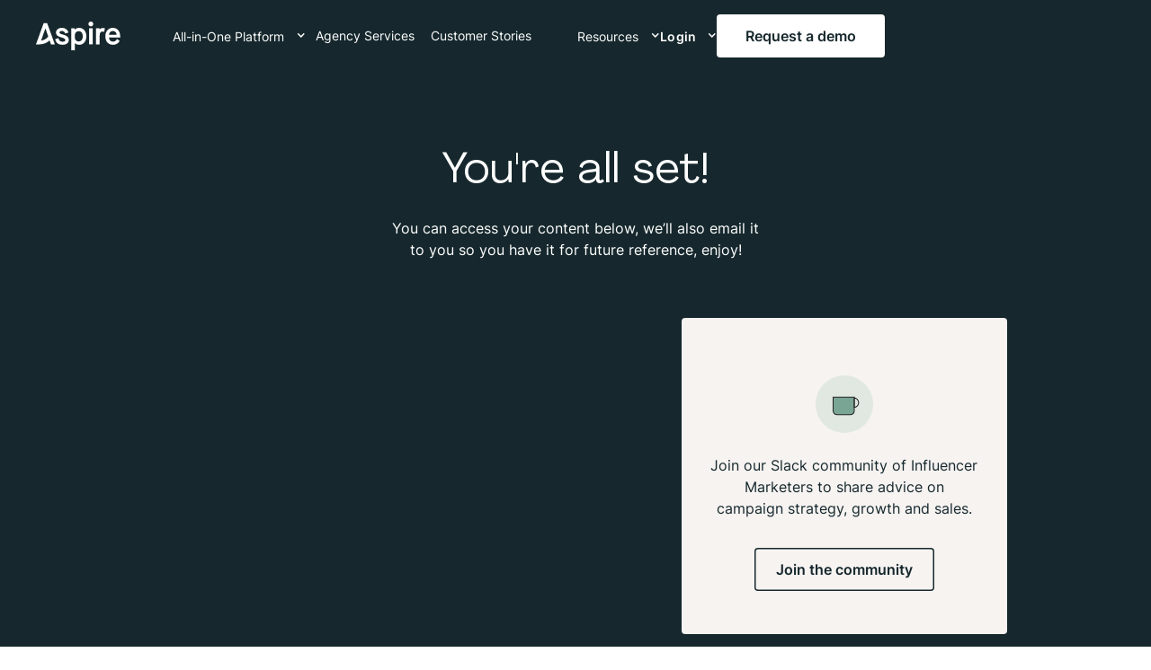

--- FILE ---
content_type: text/html
request_url: https://www.aspire.io/ty-event/how-beauty-brands-can-leverage-creators-to-drive-business-growth
body_size: 16857
content:
<!DOCTYPE html><!-- Last Published: Mon Jan 12 2026 19:22:27 GMT+0000 (Coordinated Universal Time) --><html data-wf-domain="www.aspire.io" data-wf-page="6578e65e243cf97984bbde88" data-wf-site="63e227b3da1f1a760ed15d21" data-wf-collection="6578e65e243cf97984bbdf70" data-wf-item-slug="how-beauty-brands-can-leverage-creators-to-drive-business-growth"><head><meta charset="utf-8"/><title>How Beauty Brands can Leverage Creators to Drive Business Growth</title><meta name="robots" content="noindex"/><meta content="width=device-width, initial-scale=1" name="viewport"/><link href="https://cdn.prod.website-files.com/63e227b3da1f1a760ed15d21/css/aspire-2023.shared.adb96372d.min.css" rel="stylesheet" type="text/css" integrity="sha384-rbljctT3tCG5a/KN7/M7P670EI9Dos0cz0nvRmkGw1FukrwAyXqWy0u3cRrSZcro" crossorigin="anonymous"/><link href="https://cdn.prod.website-files.com/63e227b3da1f1a760ed15d21/css/aspire-2023.6578e65e243cf97984bbde88-5dd91edcd.min.css" rel="stylesheet" type="text/css" integrity="sha384-1lZPstFqG2riFFnaFOBPqvPs7a0UAEsPofMbj4FRXDH8pGxaXK93yMgVWo7XGPRN" crossorigin="anonymous"/><script type="text/javascript">!function(o,c){var n=c.documentElement,t=" w-mod-";n.className+=t+"js",("ontouchstart"in o||o.DocumentTouch&&c instanceof DocumentTouch)&&(n.className+=t+"touch")}(window,document);</script><link href="https://cdn.prod.website-files.com/63e227b3da1f1a760ed15d21/640f2abc41823c0df4b4d9d8_32-32.png" rel="shortcut icon" type="image/x-icon"/><link href="https://cdn.prod.website-files.com/63e227b3da1f1a760ed15d21/640f2abf08bead286c6f982c_256.png" rel="apple-touch-icon"/><link href="https://www.aspire.io/ty-event/how-beauty-brands-can-leverage-creators-to-drive-business-growth" rel="canonical"/><!-- Google Tag Manager -->
<script>(function(w,d,s,l,i){w[l]=w[l]||[];w[l].push({'gtm.start':
new Date().getTime(),event:'gtm.js'});var f=d.getElementsByTagName(s)[0],
j=d.createElement(s),dl=l!='dataLayer'?'&l='+l:'';j.async=true;j.src=
'https://www.googletagmanager.com/gtm.js?id='+i+dl;f.parentNode.insertBefore(j,f);
})(window,document,'script','dataLayer','GTM-P4ZGWGW');</script>
<!-- End Google Tag Manager -->

<script>
  // Function to load the GTM script
  function loadGTM() {
    (function(w,d,s,l,i){
      w[l]=w[l]||[];
      w[l].push({'gtm.start': new Date().getTime(), event:'gtm.js'});
      var f=d.getElementsByTagName(s)[0],
          j=d.createElement(s), dl=l!='dataLayer'?'&l='+l:'';
      j.async=true;
      j.src='https://www.googletagmanager.com/gtm.js?id='+i+dl;
      f.parentNode.insertBefore(j,f);
    })(window,document,'script','dataLayer','GTM-P4ZGWGW'); 
  }

  // Check the current URL and load the GTM script conditionally
  document.addEventListener('DOMContentLoaded', function() {
    var currentPath = window.location.pathname;
    var excludedPaths = ['/contact', '/demo-request']; 
    if (!excludedPaths.includes(currentPath)) {
      loadGTM();
    }
  });
</script>

<!-- Marketo -->
<script type="text/javascript" src="//cdn.bizible.com/scripts/bizible.js" async=""></script>
<!-- End Marketo -->

<!-- Retention -->
<script>!function () {var reb2b = window.reb2b = window.reb2b || []; if (reb2b.invoked) return;reb2b.invoked = true;reb2b.methods = ["identify", "collect"]; reb2b.factory = function (method) {return function () {var args = Array.prototype.slice.call(arguments); args.unshift(method);reb2b.push(args);return reb2b;};}; for (var i = 0; i < reb2b.methods.length; i++) {var key = reb2b.methods[i];reb2b[key] = reb2b.factory(key);} reb2b.load = function (key) {var script = document.createElement("script");script.type = "text/javascript";script.async = true; script.src = "https://s3-us-west-2.amazonaws.com/b2bjsstore/b/" + key + "/reb2b.js.gz"; var first = document.getElementsByTagName("script")[0]; first.parentNode.insertBefore(script, first);}; reb2b.SNIPPET_VERSION = "1.0.1";reb2b.load("ZQ6J2RHV4R6D");}();</script> 
<!-- End Rentention -->

<!-- Organization Schema -->
<script type="application/ld+json">
    {
      "@context": "https://schema.org",
      "@type": "Organization",
      "url": "https://www.aspire.io/",
      "sameAs": ["https://www.instagram.com/aspireio/",         "https://www.facebook.com/aspireio/","https://www.youtube.com/c/aspireio", "https://twitter.com/aspireio", "https://www.linkedin.com/company/aspireio/"],
      "logo": "https://cdn.prod.website-files.com/63e227b3da1f1a760ed15d21/6405dce3182f4e38a7769639_aspire%20logo%20white.svg",
      "name": "Aspire",
      "description": "Aspire.io is the world’s first word-of-mouth commerce platform that leverages your brand’s ambassadors, influencers, affiliates, customers, user-generated content, and social ads to accelerate marketing results across paid, owned, and earned channels.",
      "email": "help@aspireiq.com",
      "address": {
        "@type": "PostalAddress",
        "streetAddress": "701 Tillery Street #12 #148",
        "addressLocality": "Austin",
        "addressCountry": "US",
        "addressRegion": "TX",
        "postalCode": "78702"
      }
    }
    </script>
<!-- End Organization Schema --><META NAME="robots" CONTENT="noindex,nofollow">
<script>
dataLayer.push({
  'event':'ec_formsubmit',
  'enhanced_conversion_data': {
   "email": 'yourEmailVariable',
   "phone_number": 'yourPhoneVariable',
   "first_name": 'yourFirstNameVariable',
   "last_name": 'yourLastNameVariable',
   "street": 'yourStreetAddressVariable',
   "city": 'yourCityVariable',
   "region": 'yourRegionVariable',
   "postal_code": 'yourPostalCodeVariable',
   "country": 'yourCountryVariable'
  }
})
</script></head><body><div class="page-wrapper"><nav data-w-id="5c311b70-a512-f7c9-3631-14cc094e810e" class="navbar"><div class="code-embed w-embed w-iframe"><!-- Google Tag Manager (noscript) -->
<noscript><iframe src="https://www.googletagmanager.com/ns.html?id=GTM-P4ZGWGW" height="0" width="0" style="display:none;visibility:hidden"></iframe></noscript>
<!-- End Google Tag Manager (noscript) --></div><div class="padding-global"><div class="navbar_wrapper"><a href="/" class="navbar_brand w-nav-brand"><img src="https://cdn.prod.website-files.com/63e227b3da1f1a760ed15d21/6405dce3182f4e38a7769639_aspire%20logo%20white.svg" loading="lazy" alt="Aspire logo" class="image_100"/></a><div class="navbar_menu hide-mobile-landscape"><div class="hide-tablet"><div class="nav_links-wr"><div data-hover="true" data-delay="300" data-w-id="4d2f10e6-c7b5-ffe2-c4c2-c08fc228639d" class="nav_link w-dropdown"><div class="nav_link_toggle w-dropdown-toggle"><div class="nav_link_label">All-in-One Platform</div><div data-w-id="4d2f10e6-c7b5-ffe2-c4c2-c08fc228639f" class="login-dd_icon w-icon-dropdown-toggle"></div></div><nav data-w-id="4d2f10e6-c7b5-ffe2-c4c2-c08fc22863a2" class="nav_link_list w-dropdown-list"><div class="nav_link_bg"><div><div class="nav_link_wr"><div id="w-node-_1410faf5-7980-d234-a66a-60a1d141a4e0-8db92ddd" class="nav_link_content"><div class="nav_link_group"><div class="nav_link_heading">All-In-One Platform</div><a href="/platform/influencer-discovery" class="nav_link_link w-inline-block"><div>Influencer Discovery</div><div class="nav_link_arrow w-embed"><svg fill="none" xmlns="http://www.w3.org/2000/svg"><path d="m4.5 9 3-3-3-3" stroke="#1E4945" stroke-width="1.5" stroke-linecap="round" stroke-linejoin="round"/></svg></div></a><a href="/platform/creator-marketplace" class="nav_link_link w-inline-block"><div>Creator Marketplace</div><div class="nav_link_arrow w-embed"><svg fill="none" xmlns="http://www.w3.org/2000/svg"><path d="m4.5 9 3-3-3-3" stroke="#1E4945" stroke-width="1.5" stroke-linecap="round" stroke-linejoin="round"/></svg></div></a><a href="/platform/campaign-management" class="nav_link_link w-inline-block"><div>Campaign Management</div><div class="nav_link_arrow w-embed"><svg fill="none" xmlns="http://www.w3.org/2000/svg"><path d="m4.5 9 3-3-3-3" stroke="#1E4945" stroke-width="1.5" stroke-linecap="round" stroke-linejoin="round"/></svg></div></a><a href="/platform/affiliate-tracking" class="nav_link_link w-inline-block"><div>Affiliate Tracking</div><div class="nav_link_arrow w-embed"><svg fill="none" xmlns="http://www.w3.org/2000/svg"><path d="m4.5 9 3-3-3-3" stroke="#1E4945" stroke-width="1.5" stroke-linecap="round" stroke-linejoin="round"/></svg></div></a><a href="/platform/reporting" class="nav_link_link w-inline-block"><div>Reporting &amp; Analytics</div><div class="nav_link_arrow w-embed"><svg fill="none" xmlns="http://www.w3.org/2000/svg"><path d="m4.5 9 3-3-3-3" stroke="#1E4945" stroke-width="1.5" stroke-linecap="round" stroke-linejoin="round"/></svg></div></a><a href="/platform/content-management" class="nav_link_link w-inline-block"><div>Content Management</div><div class="nav_link_arrow w-embed"><svg fill="none" xmlns="http://www.w3.org/2000/svg"><path d="m4.5 9 3-3-3-3" stroke="#1E4945" stroke-width="1.5" stroke-linecap="round" stroke-linejoin="round"/></svg></div></a></div><div class="nav_link_group is-border-left"><div class="nav_link_heading">Campaign Strategies</div><a href="/strategy/ambassador-marketing" class="nav_link_link w-inline-block"><div>Ambassador Marketing</div><div class="nav_link_arrow w-embed"><svg fill="none" xmlns="http://www.w3.org/2000/svg"><path d="m4.5 9 3-3-3-3" stroke="#1E4945" stroke-width="1.5" stroke-linecap="round" stroke-linejoin="round"/></svg></div></a><a href="/strategy/affiliate-marketing" class="nav_link_link w-inline-block"><div>Affiliate Marketing</div><div class="nav_link_arrow w-embed"><svg fill="none" xmlns="http://www.w3.org/2000/svg"><path d="m4.5 9 3-3-3-3" stroke="#1E4945" stroke-width="1.5" stroke-linecap="round" stroke-linejoin="round"/></svg></div></a><a href="/strategy/product-seeding" class="nav_link_link w-inline-block"><div>Product Seeding &amp; Sampling</div><div class="nav_link_arrow w-embed"><svg fill="none" xmlns="http://www.w3.org/2000/svg"><path d="m4.5 9 3-3-3-3" stroke="#1E4945" stroke-width="1.5" stroke-linecap="round" stroke-linejoin="round"/></svg></div></a><a href="/strategy/customer-referrals" class="nav_link_link w-inline-block"><div>Customer Referrals</div><div class="nav_link_arrow w-embed"><svg fill="none" xmlns="http://www.w3.org/2000/svg"><path d="m4.5 9 3-3-3-3" stroke="#1E4945" stroke-width="1.5" stroke-linecap="round" stroke-linejoin="round"/></svg></div></a><a href="/strategy/paid-ads" class="nav_link_link w-inline-block"><div>UGC for Paid Ads</div><div class="nav_link_arrow w-embed"><svg fill="none" xmlns="http://www.w3.org/2000/svg"><path d="m4.5 9 3-3-3-3" stroke="#1E4945" stroke-width="1.5" stroke-linecap="round" stroke-linejoin="round"/></svg></div></a><a href="/strategy/influencer-marketing" class="nav_link_link w-inline-block"><div>Influencer Marketing</div><div class="nav_link_arrow w-embed"><svg fill="none" xmlns="http://www.w3.org/2000/svg"><path d="m4.5 9 3-3-3-3" stroke="#1E4945" stroke-width="1.5" stroke-linecap="round" stroke-linejoin="round"/></svg></div></a></div><div class="nav_link_group is-border-left"><div class="nav_link_heading">Integrations</div><div class="integrations-nav-group"><div class="integrations-nav-row"><img src="https://cdn.prod.website-files.com/63e227b3da1f1a760ed15d21/6748c72015c8e733e11927ce_tiktok-integration.avif" loading="lazy" alt="" height="45" class="integration-logo"/><img src="https://cdn.prod.website-files.com/63e227b3da1f1a760ed15d21/6748cc977ef2ff199672047b_Meta-integration.avif" loading="lazy" alt="" height="45" class="integration-logo"/><img src="https://cdn.prod.website-files.com/63e227b3da1f1a760ed15d21/6748cc971c6789c5b4a91f56_Shopify-integration.avif" loading="lazy" alt="" height="45" class="integration-logo"/><img src="https://cdn.prod.website-files.com/63e227b3da1f1a760ed15d21/6748cc975d0dc33607f55ed0_Paypal-integration.avif" loading="lazy" alt="" height="45" class="integration-logo"/></div><div class="padding-deeppurple"></div><div class="integrations-nav-row"><img src="https://cdn.prod.website-files.com/63e227b3da1f1a760ed15d21/6748cc9789a7306ca34ef831_Pinterest-integration.avif" loading="lazy" alt="" height="45" class="integration-logo"/><img src="https://cdn.prod.website-files.com/63e227b3da1f1a760ed15d21/6748cc97ce8bc799a18ef9f4_gmail-integration.avif" loading="lazy" alt="" height="45" class="integration-logo"/><img src="https://cdn.prod.website-files.com/63e227b3da1f1a760ed15d21/68b15b641cba3fd34775de8e_7a3fde35352a5ef2741cc6de5d1870d8_youtube_logo.avif" loading="lazy" alt="" height="45" class="integration-logo"/><img src="https://cdn.prod.website-files.com/63e227b3da1f1a760ed15d21/6748cc97eb98e63e59382167_Klaviyo-integration.avif" loading="lazy" alt="" height="45" class="integration-logo"/></div></div><a href="/influencer-marketing-integrations" class="nav_link_link w-inline-block"><div>View All Integrations</div><div class="nav_link_arrow w-embed"><svg fill="none" xmlns="http://www.w3.org/2000/svg"><path d="m4.5 9 3-3-3-3" stroke="#1E4945" stroke-width="1.5" stroke-linecap="round" stroke-linejoin="round"/></svg></div></a></div></div></div></div></div></nav></div><a href="/influencer-marketing-agency-services" class="nav-link w-inline-block"><div class="text-block-113">Agency Services</div></a><a href="/stories" class="nav-link w-inline-block"><div><img src="https://cdn.prod.website-files.com/63e227b3da1f1a760ed15d21/656e309f6f27801984f12947_New-Tag.avif" loading="lazy" alt="" class="image-size-50 image_100"/></div><div class="nav-link-wide">Customer Stories</div></a><div data-hover="true" data-delay="300" data-w-id="4d2f10e6-c7b5-ffe2-c4c2-c08fc22863b0" class="nav_link w-dropdown"><div class="nav_link_toggle extra-padding-left w-dropdown-toggle"><div class="nav_link_label">Resources</div><div class="login-dd_icon w-icon-dropdown-toggle"></div></div><nav class="nav_link_list w-dropdown-list"><div class="nav_link_bg"><div class="nav_link_wr"><div id="w-node-_8a3e4932-4fe9-f422-01af-dda509cb587d-09cb587c" class="nav_link_content"><div class="nav_link_group"><div class="nav_link_heading">For brands</div><a href="/blog" class="nav_link_link w-inline-block"><div>Blog &amp; Articles</div><div class="nav_link_arrow w-embed"><svg fill="none" xmlns="http://www.w3.org/2000/svg"><path d="m4.5 9 3-3-3-3" stroke="#1E4945" stroke-width="1.5" stroke-linecap="round" stroke-linejoin="round"/></svg></div></a><a href="/events" class="nav_link_link w-inline-block"><div>Webinars &amp; Events</div><div class="nav_link_arrow w-embed"><svg fill="none" xmlns="http://www.w3.org/2000/svg"><path d="m4.5 9 3-3-3-3" stroke="#1E4945" stroke-width="1.5" stroke-linecap="round" stroke-linejoin="round"/></svg></div></a><a href="/guides" class="nav_link_link w-inline-block"><div>Ebooks &amp; Reports</div><div class="nav_link_arrow w-embed"><svg fill="none" xmlns="http://www.w3.org/2000/svg"><path d="m4.5 9 3-3-3-3" stroke="#1E4945" stroke-width="1.5" stroke-linecap="round" stroke-linejoin="round"/></svg></div></a><a href="/courses" class="nav_link_link w-inline-block"><div>Marketing courses</div><div class="nav_link_arrow w-embed"><svg fill="none" xmlns="http://www.w3.org/2000/svg"><path d="m4.5 9 3-3-3-3" stroke="#1E4945" stroke-width="1.5" stroke-linecap="round" stroke-linejoin="round"/></svg></div></a><a href="/glossary" class="nav_link_link w-inline-block"><div>Influencer Dictionary</div><div class="nav_link_arrow w-embed"><svg fill="none" xmlns="http://www.w3.org/2000/svg"><path d="m4.5 9 3-3-3-3" stroke="#1E4945" stroke-width="1.5" stroke-linecap="round" stroke-linejoin="round"/></svg></div></a></div><div class="nav_link_group is-border-left"><div class="nav_link_heading">For creators</div><a href="/influencers" class="nav_link_link w-inline-block"><div>Join the Creator Marketplace</div><div class="nav_link_arrow w-embed"><svg fill="none" xmlns="http://www.w3.org/2000/svg"><path d="m4.5 9 3-3-3-3" stroke="#1E4945" stroke-width="1.5" stroke-linecap="round" stroke-linejoin="round"/></svg></div></a><a href="/courses/aspire-creator-academy" class="nav_link_link w-inline-block"><div>Learn from the Creator Academy</div><div class="nav_link_arrow w-embed"><svg fill="none" xmlns="http://www.w3.org/2000/svg"><path d="m4.5 9 3-3-3-3" stroke="#1E4945" stroke-width="1.5" stroke-linecap="round" stroke-linejoin="round"/></svg></div></a><a href="/whats-new-at-aspire" class="nav_link_link w-inline-block"><div>Discover What&#x27;s New at Aspire</div><div class="nav_link_arrow w-embed"><svg fill="none" xmlns="http://www.w3.org/2000/svg"><path d="m4.5 9 3-3-3-3" stroke="#1E4945" stroke-width="1.5" stroke-linecap="round" stroke-linejoin="round"/></svg></div></a></div><div class="nav_link_group is-community"><div class="nav-cta-image"><img width="330" sizes="100vw" alt="Team collaborating on influencer marketing strategy" loading="lazy" src="https://cdn.prod.website-files.com/63e227b3da1f1a760ed15d21/6748d008189e55e7eed85276_Community-nav-image.avif" srcset="https://cdn.prod.website-files.com/63e227b3da1f1a760ed15d21/6748d008189e55e7eed85276_Community-nav-image-p-500.avif 500w, https://cdn.prod.website-files.com/63e227b3da1f1a760ed15d21/6748d008189e55e7eed85276_Community-nav-image.avif 800w" class="nav-cta-image hide-tablet"/></div><div class="padding-deeppurple hide-mobile-landscape"></div><div class="nav_link_heading">Join our Community</div><p class="nav_link_info">Connect with like-minded founders and marketers to share advice on maximizing growth, retention, and sales.</p><a href="/inside-influence" class="nav_link_more w-inline-block"><div>Learn More</div><div class="nav_link_arrow w-embed"><svg fill="none" xmlns="http://www.w3.org/2000/svg"><path d="m4.5 9 3-3-3-3" stroke="#1E4945" stroke-width="1.5" stroke-linecap="round" stroke-linejoin="round"/></svg></div></a><div class="cta-top"></div></div></div></div></div></nav></div></div></div><div class="hide-tablet"><div class="navbar_login-reg-wr"><div class="navbar_login-reg"><div data-hover="true" data-delay="300" data-w-id="d293ea0b-7c85-c705-8bae-239e36e325af" class="login-dd w-dropdown"><div class="login-dd_toggle w-dropdown-toggle"><div>Login</div><div class="login-dd_icon is-login w-icon-dropdown-toggle"></div></div><nav class="login-dd_list w-dropdown-list"><div class="login-dd_list-content"><a data-w-id="d293ea0b-7c85-c705-8bae-239e36e325b6" href="https://community.aspireiq.com/" class="login-dd_link w-inline-block"><div class="icon-1x1-small hide-tablet w-embed"><svg width="16" height="14" viewBox="0 0 16 14" fill="none" xmlns="http://www.w3.org/2000/svg"><path d="M8 6.851c1.512 0 2.738-1.489 2.738-3.326C10.738 1.69 10.335.2 8 .2 5.664.2 5.262 1.689 5.262 3.525c0 1.837 1.226 3.326 2.738 3.326Zm5.165 4.944c-.05-3.2-.468-4.111-3.666-4.689 0 0-.45.574-1.5.574-1.048 0-1.499-.574-1.499-.574-3.162.571-3.606 1.47-3.664 4.585-.005.254-.007.268-.008.238v.336S3.59 13.8 8 13.8s5.171-1.535 5.171-1.535v-.248c0 .018-.002-.017-.006-.222ZM11.8 6.257c1.228 0 2.224-1.21 2.224-2.7 0-1.493-.327-2.702-2.224-2.702-.32 0-.594.034-.83.098.438.808.498 1.79.498 2.572a4.56 4.56 0 0 1-.683 2.434c.304.19.65.298 1.015.298Z" fill="#1E4945"/><path d="M15.996 10.272c-.042-2.598-.38-3.339-2.978-3.808 0 0-.366.466-1.218.466-.035 0-.07 0-.103-.002.542.244 1.034.584 1.397 1.081.627.86.771 2.015.8 3.712C15.643 11.375 16 10.654 16 10.654v-.202c0 .015-.002-.012-.004-.18ZM4.2 6.257c.366 0 .71-.108 1.015-.298a4.56 4.56 0 0 1-.683-2.434c0-.783.06-1.764.498-2.572A3.17 3.17 0 0 0 4.2.855c-1.897 0-2.223 1.21-2.223 2.701 0 1.492.995 2.701 2.223 2.701Zm.103.671a2.25 2.25 0 0 1-.103.002c-.852 0-1.218-.466-1.218-.466-2.597.47-2.936 1.21-2.977 3.808a1.578 1.578 0 0 1-.005.18v.202s.358.721 2.105 1.067c.03-1.697.174-2.852.802-3.712.362-.497.855-.837 1.396-1.081Z" fill="#1E4945"/></svg></div><div class="login-dd_label">Login for Brands</div></a><a href="https://www.aspire.io/influencers" class="login-dd_link w-inline-block"><div class="icon-1x1-small hide-tablet w-embed"><svg width="16" height="16" viewBox="0 0 16 16" fill="none" xmlns="http://www.w3.org/2000/svg"><path d="M8 0a8 8 0 1 0 0 16A8 8 0 0 0 8 0Zm0 2.392a2.646 2.646 0 1 1 0 5.293 2.646 2.646 0 0 1 0-5.293Zm-.002 11.516a5.87 5.87 0 0 1-3.823-1.41 1.128 1.128 0 0 1-.396-.857c0-1.482 1.2-2.667 2.682-2.667H9.54a2.665 2.665 0 0 1 2.677 2.667c0 .33-.144.643-.395.857a5.869 5.869 0 0 1-3.824 1.41Z" fill="#1E4945"/></svg></div><div class="login-dd_label">Login for Creators</div></a></div></nav></div><a href="/demo-request" class="button is-navbar w-button">Request a demo</a></div></div></div></div><div class="mobile_menu-wr"><a id="menu" data-w-id="5c311b70-a512-f7c9-3631-14cc094e8119" href="#" class="burger w-inline-block"><div data-w-id="5c311b70-a512-f7c9-3631-14cc094e811a" class="menu_line"></div><div data-w-id="5c311b70-a512-f7c9-3631-14cc094e811b" class="menu_line"></div><div data-w-id="5c311b70-a512-f7c9-3631-14cc094e811c" class="menu_line"></div></a><div class="navbar_mobile"><div class="navbar_mobile_content"><div class="nav_links-wr"><div data-hover="true" data-delay="300" data-w-id="4d2f10e6-c7b5-ffe2-c4c2-c08fc228639d" class="nav_link w-dropdown"><div class="nav_link_toggle w-dropdown-toggle"><div class="nav_link_label">All-in-One Platform</div><div data-w-id="4d2f10e6-c7b5-ffe2-c4c2-c08fc228639f" class="login-dd_icon w-icon-dropdown-toggle"></div></div><nav data-w-id="4d2f10e6-c7b5-ffe2-c4c2-c08fc22863a2" class="nav_link_list w-dropdown-list"><div class="nav_link_bg"><div><div class="nav_link_wr"><div id="w-node-_1410faf5-7980-d234-a66a-60a1d141a4e0-8db92ddd" class="nav_link_content"><div class="nav_link_group"><div class="nav_link_heading">All-In-One Platform</div><a href="/platform/influencer-discovery" class="nav_link_link w-inline-block"><div>Influencer Discovery</div><div class="nav_link_arrow w-embed"><svg fill="none" xmlns="http://www.w3.org/2000/svg"><path d="m4.5 9 3-3-3-3" stroke="#1E4945" stroke-width="1.5" stroke-linecap="round" stroke-linejoin="round"/></svg></div></a><a href="/platform/creator-marketplace" class="nav_link_link w-inline-block"><div>Creator Marketplace</div><div class="nav_link_arrow w-embed"><svg fill="none" xmlns="http://www.w3.org/2000/svg"><path d="m4.5 9 3-3-3-3" stroke="#1E4945" stroke-width="1.5" stroke-linecap="round" stroke-linejoin="round"/></svg></div></a><a href="/platform/campaign-management" class="nav_link_link w-inline-block"><div>Campaign Management</div><div class="nav_link_arrow w-embed"><svg fill="none" xmlns="http://www.w3.org/2000/svg"><path d="m4.5 9 3-3-3-3" stroke="#1E4945" stroke-width="1.5" stroke-linecap="round" stroke-linejoin="round"/></svg></div></a><a href="/platform/affiliate-tracking" class="nav_link_link w-inline-block"><div>Affiliate Tracking</div><div class="nav_link_arrow w-embed"><svg fill="none" xmlns="http://www.w3.org/2000/svg"><path d="m4.5 9 3-3-3-3" stroke="#1E4945" stroke-width="1.5" stroke-linecap="round" stroke-linejoin="round"/></svg></div></a><a href="/platform/reporting" class="nav_link_link w-inline-block"><div>Reporting &amp; Analytics</div><div class="nav_link_arrow w-embed"><svg fill="none" xmlns="http://www.w3.org/2000/svg"><path d="m4.5 9 3-3-3-3" stroke="#1E4945" stroke-width="1.5" stroke-linecap="round" stroke-linejoin="round"/></svg></div></a><a href="/platform/content-management" class="nav_link_link w-inline-block"><div>Content Management</div><div class="nav_link_arrow w-embed"><svg fill="none" xmlns="http://www.w3.org/2000/svg"><path d="m4.5 9 3-3-3-3" stroke="#1E4945" stroke-width="1.5" stroke-linecap="round" stroke-linejoin="round"/></svg></div></a></div><div class="nav_link_group is-border-left"><div class="nav_link_heading">Campaign Strategies</div><a href="/strategy/ambassador-marketing" class="nav_link_link w-inline-block"><div>Ambassador Marketing</div><div class="nav_link_arrow w-embed"><svg fill="none" xmlns="http://www.w3.org/2000/svg"><path d="m4.5 9 3-3-3-3" stroke="#1E4945" stroke-width="1.5" stroke-linecap="round" stroke-linejoin="round"/></svg></div></a><a href="/strategy/affiliate-marketing" class="nav_link_link w-inline-block"><div>Affiliate Marketing</div><div class="nav_link_arrow w-embed"><svg fill="none" xmlns="http://www.w3.org/2000/svg"><path d="m4.5 9 3-3-3-3" stroke="#1E4945" stroke-width="1.5" stroke-linecap="round" stroke-linejoin="round"/></svg></div></a><a href="/strategy/product-seeding" class="nav_link_link w-inline-block"><div>Product Seeding &amp; Sampling</div><div class="nav_link_arrow w-embed"><svg fill="none" xmlns="http://www.w3.org/2000/svg"><path d="m4.5 9 3-3-3-3" stroke="#1E4945" stroke-width="1.5" stroke-linecap="round" stroke-linejoin="round"/></svg></div></a><a href="/strategy/customer-referrals" class="nav_link_link w-inline-block"><div>Customer Referrals</div><div class="nav_link_arrow w-embed"><svg fill="none" xmlns="http://www.w3.org/2000/svg"><path d="m4.5 9 3-3-3-3" stroke="#1E4945" stroke-width="1.5" stroke-linecap="round" stroke-linejoin="round"/></svg></div></a><a href="/strategy/paid-ads" class="nav_link_link w-inline-block"><div>UGC for Paid Ads</div><div class="nav_link_arrow w-embed"><svg fill="none" xmlns="http://www.w3.org/2000/svg"><path d="m4.5 9 3-3-3-3" stroke="#1E4945" stroke-width="1.5" stroke-linecap="round" stroke-linejoin="round"/></svg></div></a><a href="/strategy/influencer-marketing" class="nav_link_link w-inline-block"><div>Influencer Marketing</div><div class="nav_link_arrow w-embed"><svg fill="none" xmlns="http://www.w3.org/2000/svg"><path d="m4.5 9 3-3-3-3" stroke="#1E4945" stroke-width="1.5" stroke-linecap="round" stroke-linejoin="round"/></svg></div></a></div><div class="nav_link_group is-border-left"><div class="nav_link_heading">Integrations</div><div class="integrations-nav-group"><div class="integrations-nav-row"><img src="https://cdn.prod.website-files.com/63e227b3da1f1a760ed15d21/6748c72015c8e733e11927ce_tiktok-integration.avif" loading="lazy" alt="" height="45" class="integration-logo"/><img src="https://cdn.prod.website-files.com/63e227b3da1f1a760ed15d21/6748cc977ef2ff199672047b_Meta-integration.avif" loading="lazy" alt="" height="45" class="integration-logo"/><img src="https://cdn.prod.website-files.com/63e227b3da1f1a760ed15d21/6748cc971c6789c5b4a91f56_Shopify-integration.avif" loading="lazy" alt="" height="45" class="integration-logo"/><img src="https://cdn.prod.website-files.com/63e227b3da1f1a760ed15d21/6748cc975d0dc33607f55ed0_Paypal-integration.avif" loading="lazy" alt="" height="45" class="integration-logo"/></div><div class="padding-deeppurple"></div><div class="integrations-nav-row"><img src="https://cdn.prod.website-files.com/63e227b3da1f1a760ed15d21/6748cc9789a7306ca34ef831_Pinterest-integration.avif" loading="lazy" alt="" height="45" class="integration-logo"/><img src="https://cdn.prod.website-files.com/63e227b3da1f1a760ed15d21/6748cc97ce8bc799a18ef9f4_gmail-integration.avif" loading="lazy" alt="" height="45" class="integration-logo"/><img src="https://cdn.prod.website-files.com/63e227b3da1f1a760ed15d21/68b15b641cba3fd34775de8e_7a3fde35352a5ef2741cc6de5d1870d8_youtube_logo.avif" loading="lazy" alt="" height="45" class="integration-logo"/><img src="https://cdn.prod.website-files.com/63e227b3da1f1a760ed15d21/6748cc97eb98e63e59382167_Klaviyo-integration.avif" loading="lazy" alt="" height="45" class="integration-logo"/></div></div><a href="/influencer-marketing-integrations" class="nav_link_link w-inline-block"><div>View All Integrations</div><div class="nav_link_arrow w-embed"><svg fill="none" xmlns="http://www.w3.org/2000/svg"><path d="m4.5 9 3-3-3-3" stroke="#1E4945" stroke-width="1.5" stroke-linecap="round" stroke-linejoin="round"/></svg></div></a></div></div></div></div></div></nav></div><a href="/influencer-marketing-agency-services" class="nav-link w-inline-block"><div class="text-block-113">Agency Services</div></a><a href="/stories" class="nav-link w-inline-block"><div><img src="https://cdn.prod.website-files.com/63e227b3da1f1a760ed15d21/656e309f6f27801984f12947_New-Tag.avif" loading="lazy" alt="" class="image-size-50 image_100"/></div><div class="nav-link-wide">Customer Stories</div></a><div data-hover="true" data-delay="300" data-w-id="4d2f10e6-c7b5-ffe2-c4c2-c08fc22863b0" class="nav_link w-dropdown"><div class="nav_link_toggle extra-padding-left w-dropdown-toggle"><div class="nav_link_label">Resources</div><div class="login-dd_icon w-icon-dropdown-toggle"></div></div><nav class="nav_link_list w-dropdown-list"><div class="nav_link_bg"><div class="nav_link_wr"><div id="w-node-_8a3e4932-4fe9-f422-01af-dda509cb587d-09cb587c" class="nav_link_content"><div class="nav_link_group"><div class="nav_link_heading">For brands</div><a href="/blog" class="nav_link_link w-inline-block"><div>Blog &amp; Articles</div><div class="nav_link_arrow w-embed"><svg fill="none" xmlns="http://www.w3.org/2000/svg"><path d="m4.5 9 3-3-3-3" stroke="#1E4945" stroke-width="1.5" stroke-linecap="round" stroke-linejoin="round"/></svg></div></a><a href="/events" class="nav_link_link w-inline-block"><div>Webinars &amp; Events</div><div class="nav_link_arrow w-embed"><svg fill="none" xmlns="http://www.w3.org/2000/svg"><path d="m4.5 9 3-3-3-3" stroke="#1E4945" stroke-width="1.5" stroke-linecap="round" stroke-linejoin="round"/></svg></div></a><a href="/guides" class="nav_link_link w-inline-block"><div>Ebooks &amp; Reports</div><div class="nav_link_arrow w-embed"><svg fill="none" xmlns="http://www.w3.org/2000/svg"><path d="m4.5 9 3-3-3-3" stroke="#1E4945" stroke-width="1.5" stroke-linecap="round" stroke-linejoin="round"/></svg></div></a><a href="/courses" class="nav_link_link w-inline-block"><div>Marketing courses</div><div class="nav_link_arrow w-embed"><svg fill="none" xmlns="http://www.w3.org/2000/svg"><path d="m4.5 9 3-3-3-3" stroke="#1E4945" stroke-width="1.5" stroke-linecap="round" stroke-linejoin="round"/></svg></div></a><a href="/glossary" class="nav_link_link w-inline-block"><div>Influencer Dictionary</div><div class="nav_link_arrow w-embed"><svg fill="none" xmlns="http://www.w3.org/2000/svg"><path d="m4.5 9 3-3-3-3" stroke="#1E4945" stroke-width="1.5" stroke-linecap="round" stroke-linejoin="round"/></svg></div></a></div><div class="nav_link_group is-border-left"><div class="nav_link_heading">For creators</div><a href="/influencers" class="nav_link_link w-inline-block"><div>Join the Creator Marketplace</div><div class="nav_link_arrow w-embed"><svg fill="none" xmlns="http://www.w3.org/2000/svg"><path d="m4.5 9 3-3-3-3" stroke="#1E4945" stroke-width="1.5" stroke-linecap="round" stroke-linejoin="round"/></svg></div></a><a href="/courses/aspire-creator-academy" class="nav_link_link w-inline-block"><div>Learn from the Creator Academy</div><div class="nav_link_arrow w-embed"><svg fill="none" xmlns="http://www.w3.org/2000/svg"><path d="m4.5 9 3-3-3-3" stroke="#1E4945" stroke-width="1.5" stroke-linecap="round" stroke-linejoin="round"/></svg></div></a><a href="/whats-new-at-aspire" class="nav_link_link w-inline-block"><div>Discover What&#x27;s New at Aspire</div><div class="nav_link_arrow w-embed"><svg fill="none" xmlns="http://www.w3.org/2000/svg"><path d="m4.5 9 3-3-3-3" stroke="#1E4945" stroke-width="1.5" stroke-linecap="round" stroke-linejoin="round"/></svg></div></a></div><div class="nav_link_group is-community"><div class="nav-cta-image"><img width="330" sizes="100vw" alt="Team collaborating on influencer marketing strategy" loading="lazy" src="https://cdn.prod.website-files.com/63e227b3da1f1a760ed15d21/6748d008189e55e7eed85276_Community-nav-image.avif" srcset="https://cdn.prod.website-files.com/63e227b3da1f1a760ed15d21/6748d008189e55e7eed85276_Community-nav-image-p-500.avif 500w, https://cdn.prod.website-files.com/63e227b3da1f1a760ed15d21/6748d008189e55e7eed85276_Community-nav-image.avif 800w" class="nav-cta-image hide-tablet"/></div><div class="padding-deeppurple hide-mobile-landscape"></div><div class="nav_link_heading">Join our Community</div><p class="nav_link_info">Connect with like-minded founders and marketers to share advice on maximizing growth, retention, and sales.</p><a href="/inside-influence" class="nav_link_more w-inline-block"><div>Learn More</div><div class="nav_link_arrow w-embed"><svg fill="none" xmlns="http://www.w3.org/2000/svg"><path d="m4.5 9 3-3-3-3" stroke="#1E4945" stroke-width="1.5" stroke-linecap="round" stroke-linejoin="round"/></svg></div></a><div class="cta-top"></div></div></div></div></div></nav></div></div><div class="navbar_mobile_login-wr"><div class="navbar_login-reg-wr"><div class="navbar_login-reg"><div data-hover="true" data-delay="300" data-w-id="d293ea0b-7c85-c705-8bae-239e36e325af" class="login-dd w-dropdown"><div class="login-dd_toggle w-dropdown-toggle"><div>Login</div><div class="login-dd_icon is-login w-icon-dropdown-toggle"></div></div><nav class="login-dd_list w-dropdown-list"><div class="login-dd_list-content"><a data-w-id="d293ea0b-7c85-c705-8bae-239e36e325b6" href="https://community.aspireiq.com/" class="login-dd_link w-inline-block"><div class="icon-1x1-small hide-tablet w-embed"><svg width="16" height="14" viewBox="0 0 16 14" fill="none" xmlns="http://www.w3.org/2000/svg"><path d="M8 6.851c1.512 0 2.738-1.489 2.738-3.326C10.738 1.69 10.335.2 8 .2 5.664.2 5.262 1.689 5.262 3.525c0 1.837 1.226 3.326 2.738 3.326Zm5.165 4.944c-.05-3.2-.468-4.111-3.666-4.689 0 0-.45.574-1.5.574-1.048 0-1.499-.574-1.499-.574-3.162.571-3.606 1.47-3.664 4.585-.005.254-.007.268-.008.238v.336S3.59 13.8 8 13.8s5.171-1.535 5.171-1.535v-.248c0 .018-.002-.017-.006-.222ZM11.8 6.257c1.228 0 2.224-1.21 2.224-2.7 0-1.493-.327-2.702-2.224-2.702-.32 0-.594.034-.83.098.438.808.498 1.79.498 2.572a4.56 4.56 0 0 1-.683 2.434c.304.19.65.298 1.015.298Z" fill="#1E4945"/><path d="M15.996 10.272c-.042-2.598-.38-3.339-2.978-3.808 0 0-.366.466-1.218.466-.035 0-.07 0-.103-.002.542.244 1.034.584 1.397 1.081.627.86.771 2.015.8 3.712C15.643 11.375 16 10.654 16 10.654v-.202c0 .015-.002-.012-.004-.18ZM4.2 6.257c.366 0 .71-.108 1.015-.298a4.56 4.56 0 0 1-.683-2.434c0-.783.06-1.764.498-2.572A3.17 3.17 0 0 0 4.2.855c-1.897 0-2.223 1.21-2.223 2.701 0 1.492.995 2.701 2.223 2.701Zm.103.671a2.25 2.25 0 0 1-.103.002c-.852 0-1.218-.466-1.218-.466-2.597.47-2.936 1.21-2.977 3.808a1.578 1.578 0 0 1-.005.18v.202s.358.721 2.105 1.067c.03-1.697.174-2.852.802-3.712.362-.497.855-.837 1.396-1.081Z" fill="#1E4945"/></svg></div><div class="login-dd_label">Login for Brands</div></a><a href="https://www.aspire.io/influencers" class="login-dd_link w-inline-block"><div class="icon-1x1-small hide-tablet w-embed"><svg width="16" height="16" viewBox="0 0 16 16" fill="none" xmlns="http://www.w3.org/2000/svg"><path d="M8 0a8 8 0 1 0 0 16A8 8 0 0 0 8 0Zm0 2.392a2.646 2.646 0 1 1 0 5.293 2.646 2.646 0 0 1 0-5.293Zm-.002 11.516a5.87 5.87 0 0 1-3.823-1.41 1.128 1.128 0 0 1-.396-.857c0-1.482 1.2-2.667 2.682-2.667H9.54a2.665 2.665 0 0 1 2.677 2.667c0 .33-.144.643-.395.857a5.869 5.869 0 0 1-3.824 1.41Z" fill="#1E4945"/></svg></div><div class="login-dd_label">Login for Creators</div></a></div></nav></div><a href="/demo-request" class="button is-navbar w-button">Request a demo</a></div></div></div></div></div></div></div></div></nav><div class="global-styles w-embed"><style>

/* Make text look crisper and more legible in all browsers */
body {
  -webkit-font-smoothing: antialiased;
  -moz-osx-font-smoothing: grayscale;
  font-smoothing: antialiased;
  text-rendering: optimizeLegibility;
}

/* Focus state style for keyboard navigation for the focusable elements */
*[tabindex]:focus-visible,
  input[type="file"]:focus-visible {
   outline: 0.125rem solid #4d65ff;
   outline-offset: 0.125rem;
}

/* Get rid of top margin on first element in any rich text element */
.w-richtext > :not(div):first-child, .w-richtext > div:first-child > :first-child {
  margin-top: 0 !important;
}

/* Get rid of bottom margin on last element in any rich text element */
.w-richtext>:last-child, .w-richtext ol li:last-child, .w-richtext ul li:last-child {
	margin-bottom: 0 !important;
}

/* Prevent all click and hover interaction with an element */
.pointer-events-off {
	pointer-events: none;
}

/* Enables all click and hover interaction with an element */
.pointer-events-on {
  pointer-events: auto;
}

/* Create a class of .div-square which maintains a 1:1 dimension of a div */
.div-square::after {
	content: "";
	display: block;
	padding-bottom: 100%;
}

/* Make sure containers never lose their center alignment */
.container-medium,.container-small, .container-large {
	margin-right: auto !important;
  margin-left: auto !important;
}

/* 
Make the following elements inherit typography styles from the parent and not have hardcoded values. 
Important: You will not be able to style for example "All Links" in Designer with this CSS applied.
Uncomment this CSS to use it in the project. Leave this message for future hand-off.
*/
/*
a,
.w-input,
.w-select,
.w-tab-link,
.w-nav-link,
.w-dropdown-btn,
.w-dropdown-toggle,
.w-dropdown-link {
  color: inherit;
  text-decoration: inherit;
  font-size: inherit;
}
*/

/* Apply "..." after 3 lines of text */
.text-style-3lines {
	display: -webkit-box;
	overflow: hidden;
	-webkit-line-clamp: 3;
	-webkit-box-orient: vertical;
}

/* Apply "..." after 2 lines of text */
.text-style-2lines {
	display: -webkit-box;
	overflow: hidden;
	-webkit-line-clamp: 2;
	-webkit-box-orient: vertical;
}
/* Apply "..." after 1 lines of text */
.text-style-1line {
	display: -webkit-box;
	overflow: hidden;
	-webkit-line-clamp: 1;
	-webkit-box-orient: vertical;
}
/* Adds inline flex display */
.display-inlineflex {
  display: inline-flex;
}

/* These classes are never overwritten */
.hide {
  display: none !important;
}

@media screen and (max-width: 991px), 
  @media screen and (max-width: 767px), 
  @media screen and (max-width: 479px){
    .hide, .hide-tablet{
      display: none !important;
    }
  }
  @media screen and (max-width: 767px)
    .hide-mobile-landscape{
      display: none !important;
    }
  }
  @media screen and (max-width: 479px)
    .hide-mobile{
      display: none !important;
    }
  }
 
.margin-0 {
  margin: 0rem !important;
}
  
.padding-0 {
  padding: 0rem !important;
}

.spacing-clean {
padding: 0rem !important;
margin: 0rem !important;
}

.margin-top {
  margin-right: 0rem !important;
  margin-bottom: 0rem !important;
  margin-left: 0rem !important;
}

.padding-top {
  padding-right: 0rem !important;
  padding-bottom: 0rem !important;
  padding-left: 0rem !important;
}
  
.margin-right {
  margin-top: 0rem !important;
  margin-bottom: 0rem !important;
  margin-left: 0rem !important;
}

.padding-right {
  padding-top: 0rem !important;
  padding-bottom: 0rem !important;
  padding-left: 0rem !important;
}

.margin-bottom {
  margin-top: 0rem !important;
  margin-right: 0rem !important;
  margin-left: 0rem !important;
}

.padding-bottom {
  padding-top: 0rem !important;
  padding-right: 0rem !important;
  padding-left: 0rem !important;
}

.margin-left {
  margin-top: 0rem !important;
  margin-right: 0rem !important;
  margin-bottom: 0rem !important;
}
  
.padding-left {
  padding-top: 0rem !important;
  padding-right: 0rem !important;
  padding-bottom: 0rem !important;
}
  
.margin-horizontal {
  margin-top: 0rem !important;
  margin-bottom: 0rem !important;
}

.padding-horizontal {
  padding-top: 0rem !important;
  padding-bottom: 0rem !important;
}

.margin-vertical {
  margin-right: 0rem !important;
  margin-left: 0rem !important;
}
  
.padding-vertical {
  padding-right: 0rem !important;
  padding-left: 0rem !important;
}

/*------------ S T Y L E--F O R--E L E M E N T S----------------*/

.text-rich-text ul > li:before {
  content: "";
  height: 1rem;
  width: 1rem;
  display: block;
  float: left;
  margin-left: -1.5rem;
  margin-top: 0.25rem;
  background-position: center;
  background-repeat: no-repeat;
  background-size: 100%:
}
.text-rich-text ul > li:before { 
  background: url("https://cdn.prod.website-files.com/63e227b3da1f1a760ed15d21/640825eb43fefc72410e0962_list%20check.svg");
  background-size: cover;
  background-position: center;
}
.text-rich-text_color-sprout  ul > li:before {
  content: "";
  height: 1rem;
  width: 1rem;
  display: block;
  float: left;
  margin-left: -1.5rem;
  margin-top: 0.25rem;
  background-position: center;
  background-repeat: no-repeat;
  background-size: 100%:
}

.text-rich-text_color-sprout ul > li:before { 
  background: url("https://cdn.prod.website-files.com/63e227b3da1f1a760ed15d21/640825eb43fefc72410e0962_list%20check.svg");
  background-size: cover;
  background-position: center;
}

.rich-text_course-detail ul > li:before {
  content: "";
  height: 1.5rem;
  width: 1.5rem;
  display: block;
  float: left;
  margin-left: -2rem;
  margin-top: 0rem;
  background-position: center;
  background-repeat: no-repeat;
  background-size: 100%:
}
.rich-text_course-detail ul > li:before { 
  background: url("https://cdn.prod.website-files.com/63e227b3da1f1a760ed15d21/6415f39b074dbb310e42cf13_24px%20Check%20Bubble.svg");
  background-size: cover;
  background-position: center;
}

.w-slider-dot {
  background: #79A595;
  width: 0.5rem; 
  height: 0.5rem;
}
.w-slider-dot.w-active {
  background: #16282D;
}
blockquote:before {
	content: '';
  position: absolute;
  width: 8px;
  height: 100%;
  left: 0px;
  top: 0px;
  background-color: #1E4945;
  border-radius: 6px;
}
@media (max-width: 480px) {
	blockquote:before {
  	width: 6px;
  }
}
blockquote.tiktok-embed:before {
	content: '';
  position: absolute;
  width: 0px;
}
blockquote.instagram-media:before {
	content: '';
  position: absolute;
  width: 0px;
}

.text-style-quote:before {
	content: '';
  position: absolute;
  width: 8px;
  height: 100%;
  left: 0px;
  top: 0px;
  background-color: #1E4945;
  border-radius: 6px;
}
@media (max-width: 480px) {
	blockquote:before {
  	width: 6px;
  }
}
.ar-card{
aspect-ratio:1/0.6;
}

.splide__sr {
display: none !important;
}
/*------------ H O V E R S----------------*/
.card_wr:hover .heading-style-h5{
color:#79A595;
}
.card_wr:hover .thumbnail_blog_image{
transform: scale(1.05);
}
</style></div><div class="main-wrapper"><div class="navbar-spacer"></div><div class="ty_section background-color-shade w-condition-invisible"><div class="padding-global"><div class="container-small padding-container-gray is-center"><h1 class="heading-style-h3 text-align-center text-color-white">Thanks for signing up!</h1><div class="padding-top padding-indigo"></div><p class="text-color-sprout text-align-center max-width-peach">We’re looking forward to seeing you at our upcoming event!</p><div class="padding-top padding-reda"></div><div class="ty_cell"><img src="https://cdn.prod.website-files.com/63e227b3da1f1a760ed15d21/64143c98ffbc9c588dc51149_Card%20Icon.svg" loading="lazy" alt=""/><div class="padding-top padding-cyan"></div><div class="text-color-black text-align-center">Join our Slack community of Influencer Marketers to share advice on campaign strategy, growth and sales.</div><div class="padding-top padding-purple"></div><a href="/inside-influence" class="button w-button">Apply to join</a></div></div></div></div><div><div class="ty_section background-color-shade"><div class="padding-global"><div class="container-medium padding-container-gray is-center"><h1 class="heading-style-h3 text-align-center text-color-white">You&#x27;re all set!</h1><div class="padding-top padding-indigo"></div><p class="text-color-sprout text-align-center max-width-reda">You can access your content below, we’ll also email it to you so you have it for future reference, enjoy!</p><div class="padding-top padding-reda"></div><div class="ty_layout"><div style="-webkit-transform:translate3d(0, 6px, 0) scale3d(1, 1, 1) rotateX(0) rotateY(0) rotateZ(0) skew(0, 0);-moz-transform:translate3d(0, 6px, 0) scale3d(1, 1, 1) rotateX(0) rotateY(0) rotateZ(0) skew(0, 0);-ms-transform:translate3d(0, 6px, 0) scale3d(1, 1, 1) rotateX(0) rotateY(0) rotateZ(0) skew(0, 0);transform:translate3d(0, 6px, 0) scale3d(1, 1, 1) rotateX(0) rotateY(0) rotateZ(0) skew(0, 0);opacity:0" class="ty_cell"><img src="https://cdn.prod.website-files.com/63e227b3da1f1a760ed15d21/64144ac9982f87b1464c62fb_Card%20Icon.svg" loading="lazy" alt=""/><div class="padding-top padding-cyan"></div><div class="text-size-large text-align-center text-color-black">How Beauty Brands can Leverage Creators to Drive Business Growth</div><div class="padding-top padding-purple"></div><div class="margin-top margine-auto"><a href="#watch" class="button w-button">Watch</a></div></div><div class="ty_cell"><img src="https://cdn.prod.website-files.com/63e227b3da1f1a760ed15d21/64143c98ffbc9c588dc51149_Card%20Icon.svg" loading="lazy" alt=""/><div class="padding-top padding-cyan"></div><div class="text-color-black text-align-center">Join our Slack community of Influencer Marketers to share advice on campaign strategy, growth and sales.</div><div class="padding-top padding-purple"></div><a href="/inside-influence" class="button is-border width w-button">Join the community</a></div></div></div></div></div><div id="watch" class="ty_video padding-container-gray"><div class="padding-global"><div class="container-medium is-center"><div style="padding-top:50.9375%" class="w-video w-embed"><iframe class="embedly-embed" src="//cdn.embedly.com/widgets/media.html?src=https%3A%2F%2Ffast.wistia.net%2Fembed%2Fiframe%2Fqb7dwwtla8&display_name=Wistia%2C+Inc.&url=https%3A%2F%2Faspireio.wistia.com%2Fmedias%2Fqb7dwwtla8&image=https%3A%2F%2Fembed-ssl.wistia.com%2Fdeliveries%2F062b0d0ef60d48c123045926b91c3e73.jpg%3Fimage_crop_resized%3D640x326&key=c4e54deccf4d4ec997a64902e9a30300&type=text%2Fhtml&schema=wistia" width="640" height="326" scrolling="no" title="Wistia, Inc. embed" frameborder="0" allow="autoplay; fullscreen; encrypted-media; picture-in-picture;" allowfullscreen="true"></iframe></div></div></div></div></div></div><footer data-w-id="854e57ca-178f-c7f8-01c5-30d767803df9" class="footer"><div class="padding-global"><div class="container-footer"><div class="footer_top-group"><div class="footer_subscribe"><h4 class="text-color-sprout">Stay in the loop</h4><div class="padding-bottom padding-indigo"></div><p class="text-color-white">We’ll send you a helpful letter once a week. No spam.</p><div class="padding-bottom padding-cyan"></div><div><div class="w-embed"><style>
.mktoField, .mktoForm input, .mktoForm textarea, .mktoForm select {
  border-radius: 6px;
  border: 1px solid rgba(22, 40, 45, 0.5);
  padding: 8px 12px !important;
  font-size: 16px !important;
  margin-top:5px !important;
  height: 50px !important;
}
.mktoField:active {
 border-color:#16282D;
 }
 .mktoField:focus-visible{
 outline: -webkit-focus-ring-color auto 0px ;
}

.mktoLabel{
display:block !important;
width: auto !important;
}

.mktoForm{
	display:grid !important;
  font-family: Inter;
}

.mktoButton {
  background-color: #E3F1BB !important;
  color: #16282D!important;
  font-weight: 600 !important;
  border-radius: 4px !important;
  box-shadow: none !important;
  padding: 14px !important;
  width: 200px !important;  
  transition: transform ease 300ms;
}
.mktoButton:hover{
  background-color: #E3F1BB !important;
  color: #16282D !important;
  transform: translate(0, -2px);
}

</style></div><div data-redirect-append="" data-base-url="//learn.aspireiq.com" data-munchkin-id="982-DON-266" data-form-id="1456" data-redirect="/ty-newsletter" class="marketo-form__component w-embed w-script"><script src="//learn.aspireiq.com/js/forms2/js/forms2.min.js"></script>
<script>
(function () {
  var DOMScript = document.currentScript;
  var DOMParent = DOMScript.parentElement;
  var DOMForm;
  var baseURL = DOMParent.getAttribute('data-base-url');
  var munchkinID = DOMParent.getAttribute('data-munchkin-id');
  var formID = DOMParent.getAttribute('data-form-id');
  var redirect = DOMParent.getAttribute('data-redirect');
  var redirectAppend = DOMParent.getAttribute('data-redirect-append');

  baseURL = baseURL.trim();
  munchkinID = munchkinID.trim();
  formID = formID.trim();
  redirect = redirect.trim();
  redirectAppend = redirectAppend.trim();

  if (!(baseURL && munchkinID && formID)) {
    return;
  }

  DOMForm = document.createElement('form')
  DOMForm.id = 'mktoForm_' + formID;
  DOMParent.insertBefore(DOMForm, DOMScript);

  MktoForms2.loadForm(baseURL, munchkinID, formID, function (form) {
  	
    form.onSuccess(function (vals, followupURL) {
    	if (redirect) {
      	window.location = redirect + redirectAppend;
      }
      return false;
    });
  });
})();
</script>

<!-- Calendly routing form code begin -->
<link href="https://assets.calendly.com/assets/external/widget.css" rel="stylesheet">
<script src="https://assets.calendly.com/assets/external/forms.js" type="text/javascript" async></script>
<script type="text/javascript">
  window.addEventListener('load', function() {
    Calendly.initMarketoForm({"id":"1317","url":"https://calendly.com/api/form_builder/forms/68e8cf19-94c3-4137-9b75-aecbe4ff179f/submissions"})
  })
</script>
<!-- Calendly routing form code end --></div></div></div><div class="footer_separator"></div><div class="footer_links"><div class="footer_link-group"><div class="link-group_title">Company</div><a href="/about-us" class="footer_link w-inline-block"><div>About us</div></a><a href="/contact" class="footer_link w-inline-block"><div>Contact us</div></a><a href="/careers" class="footer_link w-inline-block"><div>Careers</div></a></div><div class="footer_link-group"><div class="link-group_title">What we do</div><a href="/platform-overview" class="footer_link w-inline-block"><div>Platform overview</div></a><a href="/campaign-strategies" class="footer_link w-inline-block"><div>By campaign strategy</div></a><a href="https://www.aspire.io/influencer-marketing-agency-services" class="footer_link w-inline-block"><div>Agency services</div></a></div><div class="footer_link-group"><div class="link-group_title">Support</div><a href="https://intercom.help/aspireiq_elevate/en/" class="footer_link w-inline-block"><div>Brand support</div></a><a href="https://intercom.help/aspireiq_elevate/en/collections/2579797-creator-resources" class="footer_link w-inline-block"><div>Creator support</div></a><a href="/demo-request" class="footer_link w-inline-block"><div>Contact sales</div></a><a href="/influencers" class="footer_link w-inline-block"><div>Creator sign up</div></a><a href="/partnerships" class="footer_link w-inline-block"><div>Partner program</div></a><a href="/inside-influence" class="footer_link w-inline-block"><div>Join the Slack<br/>Community</div></a></div><div class="footer_link-group"><div class="link-group_title">Free Resources</div><a href="https://www.aspire.io/guides/influencer-brief-template" class="footer_link w-inline-block"><div>Influencer brief</div></a><a href="https://www.aspire.io/guides/toolkit-influencer-campaign-wrap-deck" class="footer_link w-inline-block"><div>Campaign ROI deck</div></a><a href="https://www.aspire.io/guides/16-influencer-marketing-email-templates" class="footer_link w-inline-block"><div>Pre-written email templates</div></a><a href="https://www.aspire.io/guides/the-state-of-influencer-marketing-2025" class="footer_link w-inline-block"><div>The state of influencer<br/>marketing</div></a><a href="/courses" class="footer_link w-inline-block"><div>Marketing courses</div></a><a href="https://www.aspire.io/guides/toolkit-influencer-marketing-budget-template" class="footer_link w-inline-block"><div>Budget template</div></a><a href="/blog" class="footer_link w-inline-block"><div>Blog</div></a></div><div class="footer_link-group"><div class="link-group_title">Trust center</div><a href="https://www.aspire.io/legal/privacy-policy" class="footer_link w-inline-block"><div>Privacy policy</div></a><a href="https://www.aspire.io/legal/terms-of-service" class="footer_link w-inline-block"><div>Terms of service</div></a><a href="https://www.aspire.io/legal/aspire-subscription-services-agreement" class="footer_link w-inline-block"><div>Subscription services<br/>agreement</div></a><a href="https://www.aspire.io/legal/responsible-disclosure-policy" class="footer_link w-inline-block"><div>Responsible disclosure<br/>policy</div></a><a href="https://www.aspire.io/legal/acceptable-use-policy" class="footer_link w-inline-block"><div>Acceptable use policy</div></a><a href="https://www.aspire.io/legal/handling-and-processing-fees" class="footer_link w-inline-block"><div>Handling and Processing <br/>Fees</div></a></div></div><nav data-w-id="5c311b70-a512-f7c9-3631-14cc094e810e" class="navbar"><div class="code-embed w-embed w-iframe"><!-- Google Tag Manager (noscript) -->
<noscript><iframe src="https://www.googletagmanager.com/ns.html?id=GTM-P4ZGWGW" height="0" width="0" style="display:none;visibility:hidden"></iframe></noscript>
<!-- End Google Tag Manager (noscript) --></div><div class="padding-global"><div class="navbar_wrapper"><a href="/" class="navbar_brand w-nav-brand"><img src="https://cdn.prod.website-files.com/63e227b3da1f1a760ed15d21/6405dce3182f4e38a7769639_aspire%20logo%20white.svg" loading="lazy" alt="Aspire logo" class="image_100"/></a><div class="navbar_menu hide-mobile-landscape"><div class="hide-tablet"><div class="nav_links-wr"><div data-hover="true" data-delay="300" data-w-id="4d2f10e6-c7b5-ffe2-c4c2-c08fc228639d" class="nav_link w-dropdown"><div class="nav_link_toggle w-dropdown-toggle"><div class="nav_link_label">All-in-One Platform</div><div data-w-id="4d2f10e6-c7b5-ffe2-c4c2-c08fc228639f" class="login-dd_icon w-icon-dropdown-toggle"></div></div><nav data-w-id="4d2f10e6-c7b5-ffe2-c4c2-c08fc22863a2" class="nav_link_list w-dropdown-list"><div class="nav_link_bg"><div><div class="nav_link_wr"><div id="w-node-_1410faf5-7980-d234-a66a-60a1d141a4e0-8db92ddd" class="nav_link_content"><div class="nav_link_group"><div class="nav_link_heading">All-In-One Platform</div><a href="/platform/influencer-discovery" class="nav_link_link w-inline-block"><div>Influencer Discovery</div><div class="nav_link_arrow w-embed"><svg fill="none" xmlns="http://www.w3.org/2000/svg"><path d="m4.5 9 3-3-3-3" stroke="#1E4945" stroke-width="1.5" stroke-linecap="round" stroke-linejoin="round"/></svg></div></a><a href="/platform/creator-marketplace" class="nav_link_link w-inline-block"><div>Creator Marketplace</div><div class="nav_link_arrow w-embed"><svg fill="none" xmlns="http://www.w3.org/2000/svg"><path d="m4.5 9 3-3-3-3" stroke="#1E4945" stroke-width="1.5" stroke-linecap="round" stroke-linejoin="round"/></svg></div></a><a href="/platform/campaign-management" class="nav_link_link w-inline-block"><div>Campaign Management</div><div class="nav_link_arrow w-embed"><svg fill="none" xmlns="http://www.w3.org/2000/svg"><path d="m4.5 9 3-3-3-3" stroke="#1E4945" stroke-width="1.5" stroke-linecap="round" stroke-linejoin="round"/></svg></div></a><a href="/platform/affiliate-tracking" class="nav_link_link w-inline-block"><div>Affiliate Tracking</div><div class="nav_link_arrow w-embed"><svg fill="none" xmlns="http://www.w3.org/2000/svg"><path d="m4.5 9 3-3-3-3" stroke="#1E4945" stroke-width="1.5" stroke-linecap="round" stroke-linejoin="round"/></svg></div></a><a href="/platform/reporting" class="nav_link_link w-inline-block"><div>Reporting &amp; Analytics</div><div class="nav_link_arrow w-embed"><svg fill="none" xmlns="http://www.w3.org/2000/svg"><path d="m4.5 9 3-3-3-3" stroke="#1E4945" stroke-width="1.5" stroke-linecap="round" stroke-linejoin="round"/></svg></div></a><a href="/platform/content-management" class="nav_link_link w-inline-block"><div>Content Management</div><div class="nav_link_arrow w-embed"><svg fill="none" xmlns="http://www.w3.org/2000/svg"><path d="m4.5 9 3-3-3-3" stroke="#1E4945" stroke-width="1.5" stroke-linecap="round" stroke-linejoin="round"/></svg></div></a></div><div class="nav_link_group is-border-left"><div class="nav_link_heading">Campaign Strategies</div><a href="/strategy/ambassador-marketing" class="nav_link_link w-inline-block"><div>Ambassador Marketing</div><div class="nav_link_arrow w-embed"><svg fill="none" xmlns="http://www.w3.org/2000/svg"><path d="m4.5 9 3-3-3-3" stroke="#1E4945" stroke-width="1.5" stroke-linecap="round" stroke-linejoin="round"/></svg></div></a><a href="/strategy/affiliate-marketing" class="nav_link_link w-inline-block"><div>Affiliate Marketing</div><div class="nav_link_arrow w-embed"><svg fill="none" xmlns="http://www.w3.org/2000/svg"><path d="m4.5 9 3-3-3-3" stroke="#1E4945" stroke-width="1.5" stroke-linecap="round" stroke-linejoin="round"/></svg></div></a><a href="/strategy/product-seeding" class="nav_link_link w-inline-block"><div>Product Seeding &amp; Sampling</div><div class="nav_link_arrow w-embed"><svg fill="none" xmlns="http://www.w3.org/2000/svg"><path d="m4.5 9 3-3-3-3" stroke="#1E4945" stroke-width="1.5" stroke-linecap="round" stroke-linejoin="round"/></svg></div></a><a href="/strategy/customer-referrals" class="nav_link_link w-inline-block"><div>Customer Referrals</div><div class="nav_link_arrow w-embed"><svg fill="none" xmlns="http://www.w3.org/2000/svg"><path d="m4.5 9 3-3-3-3" stroke="#1E4945" stroke-width="1.5" stroke-linecap="round" stroke-linejoin="round"/></svg></div></a><a href="/strategy/paid-ads" class="nav_link_link w-inline-block"><div>UGC for Paid Ads</div><div class="nav_link_arrow w-embed"><svg fill="none" xmlns="http://www.w3.org/2000/svg"><path d="m4.5 9 3-3-3-3" stroke="#1E4945" stroke-width="1.5" stroke-linecap="round" stroke-linejoin="round"/></svg></div></a><a href="/strategy/influencer-marketing" class="nav_link_link w-inline-block"><div>Influencer Marketing</div><div class="nav_link_arrow w-embed"><svg fill="none" xmlns="http://www.w3.org/2000/svg"><path d="m4.5 9 3-3-3-3" stroke="#1E4945" stroke-width="1.5" stroke-linecap="round" stroke-linejoin="round"/></svg></div></a></div><div class="nav_link_group is-border-left"><div class="nav_link_heading">Integrations</div><div class="integrations-nav-group"><div class="integrations-nav-row"><img src="https://cdn.prod.website-files.com/63e227b3da1f1a760ed15d21/6748c72015c8e733e11927ce_tiktok-integration.avif" loading="lazy" alt="" height="45" class="integration-logo"/><img src="https://cdn.prod.website-files.com/63e227b3da1f1a760ed15d21/6748cc977ef2ff199672047b_Meta-integration.avif" loading="lazy" alt="" height="45" class="integration-logo"/><img src="https://cdn.prod.website-files.com/63e227b3da1f1a760ed15d21/6748cc971c6789c5b4a91f56_Shopify-integration.avif" loading="lazy" alt="" height="45" class="integration-logo"/><img src="https://cdn.prod.website-files.com/63e227b3da1f1a760ed15d21/6748cc975d0dc33607f55ed0_Paypal-integration.avif" loading="lazy" alt="" height="45" class="integration-logo"/></div><div class="padding-deeppurple"></div><div class="integrations-nav-row"><img src="https://cdn.prod.website-files.com/63e227b3da1f1a760ed15d21/6748cc9789a7306ca34ef831_Pinterest-integration.avif" loading="lazy" alt="" height="45" class="integration-logo"/><img src="https://cdn.prod.website-files.com/63e227b3da1f1a760ed15d21/6748cc97ce8bc799a18ef9f4_gmail-integration.avif" loading="lazy" alt="" height="45" class="integration-logo"/><img src="https://cdn.prod.website-files.com/63e227b3da1f1a760ed15d21/68b15b641cba3fd34775de8e_7a3fde35352a5ef2741cc6de5d1870d8_youtube_logo.avif" loading="lazy" alt="" height="45" class="integration-logo"/><img src="https://cdn.prod.website-files.com/63e227b3da1f1a760ed15d21/6748cc97eb98e63e59382167_Klaviyo-integration.avif" loading="lazy" alt="" height="45" class="integration-logo"/></div></div><a href="/influencer-marketing-integrations" class="nav_link_link w-inline-block"><div>View All Integrations</div><div class="nav_link_arrow w-embed"><svg fill="none" xmlns="http://www.w3.org/2000/svg"><path d="m4.5 9 3-3-3-3" stroke="#1E4945" stroke-width="1.5" stroke-linecap="round" stroke-linejoin="round"/></svg></div></a></div></div></div></div></div></nav></div><a href="/influencer-marketing-agency-services" class="nav-link w-inline-block"><div class="text-block-113">Agency Services</div></a><a href="/stories" class="nav-link w-inline-block"><div><img src="https://cdn.prod.website-files.com/63e227b3da1f1a760ed15d21/656e309f6f27801984f12947_New-Tag.avif" loading="lazy" alt="" class="image-size-50 image_100"/></div><div class="nav-link-wide">Customer Stories</div></a><div data-hover="true" data-delay="300" data-w-id="4d2f10e6-c7b5-ffe2-c4c2-c08fc22863b0" class="nav_link w-dropdown"><div class="nav_link_toggle extra-padding-left w-dropdown-toggle"><div class="nav_link_label">Resources</div><div class="login-dd_icon w-icon-dropdown-toggle"></div></div><nav class="nav_link_list w-dropdown-list"><div class="nav_link_bg"><div class="nav_link_wr"><div id="w-node-_8a3e4932-4fe9-f422-01af-dda509cb587d-09cb587c" class="nav_link_content"><div class="nav_link_group"><div class="nav_link_heading">For brands</div><a href="/blog" class="nav_link_link w-inline-block"><div>Blog &amp; Articles</div><div class="nav_link_arrow w-embed"><svg fill="none" xmlns="http://www.w3.org/2000/svg"><path d="m4.5 9 3-3-3-3" stroke="#1E4945" stroke-width="1.5" stroke-linecap="round" stroke-linejoin="round"/></svg></div></a><a href="/events" class="nav_link_link w-inline-block"><div>Webinars &amp; Events</div><div class="nav_link_arrow w-embed"><svg fill="none" xmlns="http://www.w3.org/2000/svg"><path d="m4.5 9 3-3-3-3" stroke="#1E4945" stroke-width="1.5" stroke-linecap="round" stroke-linejoin="round"/></svg></div></a><a href="/guides" class="nav_link_link w-inline-block"><div>Ebooks &amp; Reports</div><div class="nav_link_arrow w-embed"><svg fill="none" xmlns="http://www.w3.org/2000/svg"><path d="m4.5 9 3-3-3-3" stroke="#1E4945" stroke-width="1.5" stroke-linecap="round" stroke-linejoin="round"/></svg></div></a><a href="/courses" class="nav_link_link w-inline-block"><div>Marketing courses</div><div class="nav_link_arrow w-embed"><svg fill="none" xmlns="http://www.w3.org/2000/svg"><path d="m4.5 9 3-3-3-3" stroke="#1E4945" stroke-width="1.5" stroke-linecap="round" stroke-linejoin="round"/></svg></div></a><a href="/glossary" class="nav_link_link w-inline-block"><div>Influencer Dictionary</div><div class="nav_link_arrow w-embed"><svg fill="none" xmlns="http://www.w3.org/2000/svg"><path d="m4.5 9 3-3-3-3" stroke="#1E4945" stroke-width="1.5" stroke-linecap="round" stroke-linejoin="round"/></svg></div></a></div><div class="nav_link_group is-border-left"><div class="nav_link_heading">For creators</div><a href="/influencers" class="nav_link_link w-inline-block"><div>Join the Creator Marketplace</div><div class="nav_link_arrow w-embed"><svg fill="none" xmlns="http://www.w3.org/2000/svg"><path d="m4.5 9 3-3-3-3" stroke="#1E4945" stroke-width="1.5" stroke-linecap="round" stroke-linejoin="round"/></svg></div></a><a href="/courses/aspire-creator-academy" class="nav_link_link w-inline-block"><div>Learn from the Creator Academy</div><div class="nav_link_arrow w-embed"><svg fill="none" xmlns="http://www.w3.org/2000/svg"><path d="m4.5 9 3-3-3-3" stroke="#1E4945" stroke-width="1.5" stroke-linecap="round" stroke-linejoin="round"/></svg></div></a><a href="/whats-new-at-aspire" class="nav_link_link w-inline-block"><div>Discover What&#x27;s New at Aspire</div><div class="nav_link_arrow w-embed"><svg fill="none" xmlns="http://www.w3.org/2000/svg"><path d="m4.5 9 3-3-3-3" stroke="#1E4945" stroke-width="1.5" stroke-linecap="round" stroke-linejoin="round"/></svg></div></a></div><div class="nav_link_group is-community"><div class="nav-cta-image"><img width="330" sizes="100vw" alt="Team collaborating on influencer marketing strategy" loading="lazy" src="https://cdn.prod.website-files.com/63e227b3da1f1a760ed15d21/6748d008189e55e7eed85276_Community-nav-image.avif" srcset="https://cdn.prod.website-files.com/63e227b3da1f1a760ed15d21/6748d008189e55e7eed85276_Community-nav-image-p-500.avif 500w, https://cdn.prod.website-files.com/63e227b3da1f1a760ed15d21/6748d008189e55e7eed85276_Community-nav-image.avif 800w" class="nav-cta-image hide-tablet"/></div><div class="padding-deeppurple hide-mobile-landscape"></div><div class="nav_link_heading">Join our Community</div><p class="nav_link_info">Connect with like-minded founders and marketers to share advice on maximizing growth, retention, and sales.</p><a href="/inside-influence" class="nav_link_more w-inline-block"><div>Learn More</div><div class="nav_link_arrow w-embed"><svg fill="none" xmlns="http://www.w3.org/2000/svg"><path d="m4.5 9 3-3-3-3" stroke="#1E4945" stroke-width="1.5" stroke-linecap="round" stroke-linejoin="round"/></svg></div></a><div class="cta-top"></div></div></div></div></div></nav></div></div></div><div class="hide-tablet"><div class="navbar_login-reg-wr"><div class="navbar_login-reg"><div data-hover="true" data-delay="300" data-w-id="d293ea0b-7c85-c705-8bae-239e36e325af" class="login-dd w-dropdown"><div class="login-dd_toggle w-dropdown-toggle"><div>Login</div><div class="login-dd_icon is-login w-icon-dropdown-toggle"></div></div><nav class="login-dd_list w-dropdown-list"><div class="login-dd_list-content"><a data-w-id="d293ea0b-7c85-c705-8bae-239e36e325b6" href="https://community.aspireiq.com/" class="login-dd_link w-inline-block"><div class="icon-1x1-small hide-tablet w-embed"><svg width="16" height="14" viewBox="0 0 16 14" fill="none" xmlns="http://www.w3.org/2000/svg"><path d="M8 6.851c1.512 0 2.738-1.489 2.738-3.326C10.738 1.69 10.335.2 8 .2 5.664.2 5.262 1.689 5.262 3.525c0 1.837 1.226 3.326 2.738 3.326Zm5.165 4.944c-.05-3.2-.468-4.111-3.666-4.689 0 0-.45.574-1.5.574-1.048 0-1.499-.574-1.499-.574-3.162.571-3.606 1.47-3.664 4.585-.005.254-.007.268-.008.238v.336S3.59 13.8 8 13.8s5.171-1.535 5.171-1.535v-.248c0 .018-.002-.017-.006-.222ZM11.8 6.257c1.228 0 2.224-1.21 2.224-2.7 0-1.493-.327-2.702-2.224-2.702-.32 0-.594.034-.83.098.438.808.498 1.79.498 2.572a4.56 4.56 0 0 1-.683 2.434c.304.19.65.298 1.015.298Z" fill="#1E4945"/><path d="M15.996 10.272c-.042-2.598-.38-3.339-2.978-3.808 0 0-.366.466-1.218.466-.035 0-.07 0-.103-.002.542.244 1.034.584 1.397 1.081.627.86.771 2.015.8 3.712C15.643 11.375 16 10.654 16 10.654v-.202c0 .015-.002-.012-.004-.18ZM4.2 6.257c.366 0 .71-.108 1.015-.298a4.56 4.56 0 0 1-.683-2.434c0-.783.06-1.764.498-2.572A3.17 3.17 0 0 0 4.2.855c-1.897 0-2.223 1.21-2.223 2.701 0 1.492.995 2.701 2.223 2.701Zm.103.671a2.25 2.25 0 0 1-.103.002c-.852 0-1.218-.466-1.218-.466-2.597.47-2.936 1.21-2.977 3.808a1.578 1.578 0 0 1-.005.18v.202s.358.721 2.105 1.067c.03-1.697.174-2.852.802-3.712.362-.497.855-.837 1.396-1.081Z" fill="#1E4945"/></svg></div><div class="login-dd_label">Login for Brands</div></a><a href="https://www.aspire.io/influencers" class="login-dd_link w-inline-block"><div class="icon-1x1-small hide-tablet w-embed"><svg width="16" height="16" viewBox="0 0 16 16" fill="none" xmlns="http://www.w3.org/2000/svg"><path d="M8 0a8 8 0 1 0 0 16A8 8 0 0 0 8 0Zm0 2.392a2.646 2.646 0 1 1 0 5.293 2.646 2.646 0 0 1 0-5.293Zm-.002 11.516a5.87 5.87 0 0 1-3.823-1.41 1.128 1.128 0 0 1-.396-.857c0-1.482 1.2-2.667 2.682-2.667H9.54a2.665 2.665 0 0 1 2.677 2.667c0 .33-.144.643-.395.857a5.869 5.869 0 0 1-3.824 1.41Z" fill="#1E4945"/></svg></div><div class="login-dd_label">Login for Creators</div></a></div></nav></div><a href="/demo-request" class="button is-navbar w-button">Request a demo</a></div></div></div></div><div class="mobile_menu-wr"><a id="menu" data-w-id="5c311b70-a512-f7c9-3631-14cc094e8119" href="#" class="burger w-inline-block"><div data-w-id="5c311b70-a512-f7c9-3631-14cc094e811a" class="menu_line"></div><div data-w-id="5c311b70-a512-f7c9-3631-14cc094e811b" class="menu_line"></div><div data-w-id="5c311b70-a512-f7c9-3631-14cc094e811c" class="menu_line"></div></a><div class="navbar_mobile"><div class="navbar_mobile_content"><div class="nav_links-wr"><div data-hover="true" data-delay="300" data-w-id="4d2f10e6-c7b5-ffe2-c4c2-c08fc228639d" class="nav_link w-dropdown"><div class="nav_link_toggle w-dropdown-toggle"><div class="nav_link_label">All-in-One Platform</div><div data-w-id="4d2f10e6-c7b5-ffe2-c4c2-c08fc228639f" class="login-dd_icon w-icon-dropdown-toggle"></div></div><nav data-w-id="4d2f10e6-c7b5-ffe2-c4c2-c08fc22863a2" class="nav_link_list w-dropdown-list"><div class="nav_link_bg"><div><div class="nav_link_wr"><div id="w-node-_1410faf5-7980-d234-a66a-60a1d141a4e0-8db92ddd" class="nav_link_content"><div class="nav_link_group"><div class="nav_link_heading">All-In-One Platform</div><a href="/platform/influencer-discovery" class="nav_link_link w-inline-block"><div>Influencer Discovery</div><div class="nav_link_arrow w-embed"><svg fill="none" xmlns="http://www.w3.org/2000/svg"><path d="m4.5 9 3-3-3-3" stroke="#1E4945" stroke-width="1.5" stroke-linecap="round" stroke-linejoin="round"/></svg></div></a><a href="/platform/creator-marketplace" class="nav_link_link w-inline-block"><div>Creator Marketplace</div><div class="nav_link_arrow w-embed"><svg fill="none" xmlns="http://www.w3.org/2000/svg"><path d="m4.5 9 3-3-3-3" stroke="#1E4945" stroke-width="1.5" stroke-linecap="round" stroke-linejoin="round"/></svg></div></a><a href="/platform/campaign-management" class="nav_link_link w-inline-block"><div>Campaign Management</div><div class="nav_link_arrow w-embed"><svg fill="none" xmlns="http://www.w3.org/2000/svg"><path d="m4.5 9 3-3-3-3" stroke="#1E4945" stroke-width="1.5" stroke-linecap="round" stroke-linejoin="round"/></svg></div></a><a href="/platform/affiliate-tracking" class="nav_link_link w-inline-block"><div>Affiliate Tracking</div><div class="nav_link_arrow w-embed"><svg fill="none" xmlns="http://www.w3.org/2000/svg"><path d="m4.5 9 3-3-3-3" stroke="#1E4945" stroke-width="1.5" stroke-linecap="round" stroke-linejoin="round"/></svg></div></a><a href="/platform/reporting" class="nav_link_link w-inline-block"><div>Reporting &amp; Analytics</div><div class="nav_link_arrow w-embed"><svg fill="none" xmlns="http://www.w3.org/2000/svg"><path d="m4.5 9 3-3-3-3" stroke="#1E4945" stroke-width="1.5" stroke-linecap="round" stroke-linejoin="round"/></svg></div></a><a href="/platform/content-management" class="nav_link_link w-inline-block"><div>Content Management</div><div class="nav_link_arrow w-embed"><svg fill="none" xmlns="http://www.w3.org/2000/svg"><path d="m4.5 9 3-3-3-3" stroke="#1E4945" stroke-width="1.5" stroke-linecap="round" stroke-linejoin="round"/></svg></div></a></div><div class="nav_link_group is-border-left"><div class="nav_link_heading">Campaign Strategies</div><a href="/strategy/ambassador-marketing" class="nav_link_link w-inline-block"><div>Ambassador Marketing</div><div class="nav_link_arrow w-embed"><svg fill="none" xmlns="http://www.w3.org/2000/svg"><path d="m4.5 9 3-3-3-3" stroke="#1E4945" stroke-width="1.5" stroke-linecap="round" stroke-linejoin="round"/></svg></div></a><a href="/strategy/affiliate-marketing" class="nav_link_link w-inline-block"><div>Affiliate Marketing</div><div class="nav_link_arrow w-embed"><svg fill="none" xmlns="http://www.w3.org/2000/svg"><path d="m4.5 9 3-3-3-3" stroke="#1E4945" stroke-width="1.5" stroke-linecap="round" stroke-linejoin="round"/></svg></div></a><a href="/strategy/product-seeding" class="nav_link_link w-inline-block"><div>Product Seeding &amp; Sampling</div><div class="nav_link_arrow w-embed"><svg fill="none" xmlns="http://www.w3.org/2000/svg"><path d="m4.5 9 3-3-3-3" stroke="#1E4945" stroke-width="1.5" stroke-linecap="round" stroke-linejoin="round"/></svg></div></a><a href="/strategy/customer-referrals" class="nav_link_link w-inline-block"><div>Customer Referrals</div><div class="nav_link_arrow w-embed"><svg fill="none" xmlns="http://www.w3.org/2000/svg"><path d="m4.5 9 3-3-3-3" stroke="#1E4945" stroke-width="1.5" stroke-linecap="round" stroke-linejoin="round"/></svg></div></a><a href="/strategy/paid-ads" class="nav_link_link w-inline-block"><div>UGC for Paid Ads</div><div class="nav_link_arrow w-embed"><svg fill="none" xmlns="http://www.w3.org/2000/svg"><path d="m4.5 9 3-3-3-3" stroke="#1E4945" stroke-width="1.5" stroke-linecap="round" stroke-linejoin="round"/></svg></div></a><a href="/strategy/influencer-marketing" class="nav_link_link w-inline-block"><div>Influencer Marketing</div><div class="nav_link_arrow w-embed"><svg fill="none" xmlns="http://www.w3.org/2000/svg"><path d="m4.5 9 3-3-3-3" stroke="#1E4945" stroke-width="1.5" stroke-linecap="round" stroke-linejoin="round"/></svg></div></a></div><div class="nav_link_group is-border-left"><div class="nav_link_heading">Integrations</div><div class="integrations-nav-group"><div class="integrations-nav-row"><img src="https://cdn.prod.website-files.com/63e227b3da1f1a760ed15d21/6748c72015c8e733e11927ce_tiktok-integration.avif" loading="lazy" alt="" height="45" class="integration-logo"/><img src="https://cdn.prod.website-files.com/63e227b3da1f1a760ed15d21/6748cc977ef2ff199672047b_Meta-integration.avif" loading="lazy" alt="" height="45" class="integration-logo"/><img src="https://cdn.prod.website-files.com/63e227b3da1f1a760ed15d21/6748cc971c6789c5b4a91f56_Shopify-integration.avif" loading="lazy" alt="" height="45" class="integration-logo"/><img src="https://cdn.prod.website-files.com/63e227b3da1f1a760ed15d21/6748cc975d0dc33607f55ed0_Paypal-integration.avif" loading="lazy" alt="" height="45" class="integration-logo"/></div><div class="padding-deeppurple"></div><div class="integrations-nav-row"><img src="https://cdn.prod.website-files.com/63e227b3da1f1a760ed15d21/6748cc9789a7306ca34ef831_Pinterest-integration.avif" loading="lazy" alt="" height="45" class="integration-logo"/><img src="https://cdn.prod.website-files.com/63e227b3da1f1a760ed15d21/6748cc97ce8bc799a18ef9f4_gmail-integration.avif" loading="lazy" alt="" height="45" class="integration-logo"/><img src="https://cdn.prod.website-files.com/63e227b3da1f1a760ed15d21/68b15b641cba3fd34775de8e_7a3fde35352a5ef2741cc6de5d1870d8_youtube_logo.avif" loading="lazy" alt="" height="45" class="integration-logo"/><img src="https://cdn.prod.website-files.com/63e227b3da1f1a760ed15d21/6748cc97eb98e63e59382167_Klaviyo-integration.avif" loading="lazy" alt="" height="45" class="integration-logo"/></div></div><a href="/influencer-marketing-integrations" class="nav_link_link w-inline-block"><div>View All Integrations</div><div class="nav_link_arrow w-embed"><svg fill="none" xmlns="http://www.w3.org/2000/svg"><path d="m4.5 9 3-3-3-3" stroke="#1E4945" stroke-width="1.5" stroke-linecap="round" stroke-linejoin="round"/></svg></div></a></div></div></div></div></div></nav></div><a href="/influencer-marketing-agency-services" class="nav-link w-inline-block"><div class="text-block-113">Agency Services</div></a><a href="/stories" class="nav-link w-inline-block"><div><img src="https://cdn.prod.website-files.com/63e227b3da1f1a760ed15d21/656e309f6f27801984f12947_New-Tag.avif" loading="lazy" alt="" class="image-size-50 image_100"/></div><div class="nav-link-wide">Customer Stories</div></a><div data-hover="true" data-delay="300" data-w-id="4d2f10e6-c7b5-ffe2-c4c2-c08fc22863b0" class="nav_link w-dropdown"><div class="nav_link_toggle extra-padding-left w-dropdown-toggle"><div class="nav_link_label">Resources</div><div class="login-dd_icon w-icon-dropdown-toggle"></div></div><nav class="nav_link_list w-dropdown-list"><div class="nav_link_bg"><div class="nav_link_wr"><div id="w-node-_8a3e4932-4fe9-f422-01af-dda509cb587d-09cb587c" class="nav_link_content"><div class="nav_link_group"><div class="nav_link_heading">For brands</div><a href="/blog" class="nav_link_link w-inline-block"><div>Blog &amp; Articles</div><div class="nav_link_arrow w-embed"><svg fill="none" xmlns="http://www.w3.org/2000/svg"><path d="m4.5 9 3-3-3-3" stroke="#1E4945" stroke-width="1.5" stroke-linecap="round" stroke-linejoin="round"/></svg></div></a><a href="/events" class="nav_link_link w-inline-block"><div>Webinars &amp; Events</div><div class="nav_link_arrow w-embed"><svg fill="none" xmlns="http://www.w3.org/2000/svg"><path d="m4.5 9 3-3-3-3" stroke="#1E4945" stroke-width="1.5" stroke-linecap="round" stroke-linejoin="round"/></svg></div></a><a href="/guides" class="nav_link_link w-inline-block"><div>Ebooks &amp; Reports</div><div class="nav_link_arrow w-embed"><svg fill="none" xmlns="http://www.w3.org/2000/svg"><path d="m4.5 9 3-3-3-3" stroke="#1E4945" stroke-width="1.5" stroke-linecap="round" stroke-linejoin="round"/></svg></div></a><a href="/courses" class="nav_link_link w-inline-block"><div>Marketing courses</div><div class="nav_link_arrow w-embed"><svg fill="none" xmlns="http://www.w3.org/2000/svg"><path d="m4.5 9 3-3-3-3" stroke="#1E4945" stroke-width="1.5" stroke-linecap="round" stroke-linejoin="round"/></svg></div></a><a href="/glossary" class="nav_link_link w-inline-block"><div>Influencer Dictionary</div><div class="nav_link_arrow w-embed"><svg fill="none" xmlns="http://www.w3.org/2000/svg"><path d="m4.5 9 3-3-3-3" stroke="#1E4945" stroke-width="1.5" stroke-linecap="round" stroke-linejoin="round"/></svg></div></a></div><div class="nav_link_group is-border-left"><div class="nav_link_heading">For creators</div><a href="/influencers" class="nav_link_link w-inline-block"><div>Join the Creator Marketplace</div><div class="nav_link_arrow w-embed"><svg fill="none" xmlns="http://www.w3.org/2000/svg"><path d="m4.5 9 3-3-3-3" stroke="#1E4945" stroke-width="1.5" stroke-linecap="round" stroke-linejoin="round"/></svg></div></a><a href="/courses/aspire-creator-academy" class="nav_link_link w-inline-block"><div>Learn from the Creator Academy</div><div class="nav_link_arrow w-embed"><svg fill="none" xmlns="http://www.w3.org/2000/svg"><path d="m4.5 9 3-3-3-3" stroke="#1E4945" stroke-width="1.5" stroke-linecap="round" stroke-linejoin="round"/></svg></div></a><a href="/whats-new-at-aspire" class="nav_link_link w-inline-block"><div>Discover What&#x27;s New at Aspire</div><div class="nav_link_arrow w-embed"><svg fill="none" xmlns="http://www.w3.org/2000/svg"><path d="m4.5 9 3-3-3-3" stroke="#1E4945" stroke-width="1.5" stroke-linecap="round" stroke-linejoin="round"/></svg></div></a></div><div class="nav_link_group is-community"><div class="nav-cta-image"><img width="330" sizes="100vw" alt="Team collaborating on influencer marketing strategy" loading="lazy" src="https://cdn.prod.website-files.com/63e227b3da1f1a760ed15d21/6748d008189e55e7eed85276_Community-nav-image.avif" srcset="https://cdn.prod.website-files.com/63e227b3da1f1a760ed15d21/6748d008189e55e7eed85276_Community-nav-image-p-500.avif 500w, https://cdn.prod.website-files.com/63e227b3da1f1a760ed15d21/6748d008189e55e7eed85276_Community-nav-image.avif 800w" class="nav-cta-image hide-tablet"/></div><div class="padding-deeppurple hide-mobile-landscape"></div><div class="nav_link_heading">Join our Community</div><p class="nav_link_info">Connect with like-minded founders and marketers to share advice on maximizing growth, retention, and sales.</p><a href="/inside-influence" class="nav_link_more w-inline-block"><div>Learn More</div><div class="nav_link_arrow w-embed"><svg fill="none" xmlns="http://www.w3.org/2000/svg"><path d="m4.5 9 3-3-3-3" stroke="#1E4945" stroke-width="1.5" stroke-linecap="round" stroke-linejoin="round"/></svg></div></a><div class="cta-top"></div></div></div></div></div></nav></div></div><div class="navbar_mobile_login-wr"><div class="navbar_login-reg-wr"><div class="navbar_login-reg"><div data-hover="true" data-delay="300" data-w-id="d293ea0b-7c85-c705-8bae-239e36e325af" class="login-dd w-dropdown"><div class="login-dd_toggle w-dropdown-toggle"><div>Login</div><div class="login-dd_icon is-login w-icon-dropdown-toggle"></div></div><nav class="login-dd_list w-dropdown-list"><div class="login-dd_list-content"><a data-w-id="d293ea0b-7c85-c705-8bae-239e36e325b6" href="https://community.aspireiq.com/" class="login-dd_link w-inline-block"><div class="icon-1x1-small hide-tablet w-embed"><svg width="16" height="14" viewBox="0 0 16 14" fill="none" xmlns="http://www.w3.org/2000/svg"><path d="M8 6.851c1.512 0 2.738-1.489 2.738-3.326C10.738 1.69 10.335.2 8 .2 5.664.2 5.262 1.689 5.262 3.525c0 1.837 1.226 3.326 2.738 3.326Zm5.165 4.944c-.05-3.2-.468-4.111-3.666-4.689 0 0-.45.574-1.5.574-1.048 0-1.499-.574-1.499-.574-3.162.571-3.606 1.47-3.664 4.585-.005.254-.007.268-.008.238v.336S3.59 13.8 8 13.8s5.171-1.535 5.171-1.535v-.248c0 .018-.002-.017-.006-.222ZM11.8 6.257c1.228 0 2.224-1.21 2.224-2.7 0-1.493-.327-2.702-2.224-2.702-.32 0-.594.034-.83.098.438.808.498 1.79.498 2.572a4.56 4.56 0 0 1-.683 2.434c.304.19.65.298 1.015.298Z" fill="#1E4945"/><path d="M15.996 10.272c-.042-2.598-.38-3.339-2.978-3.808 0 0-.366.466-1.218.466-.035 0-.07 0-.103-.002.542.244 1.034.584 1.397 1.081.627.86.771 2.015.8 3.712C15.643 11.375 16 10.654 16 10.654v-.202c0 .015-.002-.012-.004-.18ZM4.2 6.257c.366 0 .71-.108 1.015-.298a4.56 4.56 0 0 1-.683-2.434c0-.783.06-1.764.498-2.572A3.17 3.17 0 0 0 4.2.855c-1.897 0-2.223 1.21-2.223 2.701 0 1.492.995 2.701 2.223 2.701Zm.103.671a2.25 2.25 0 0 1-.103.002c-.852 0-1.218-.466-1.218-.466-2.597.47-2.936 1.21-2.977 3.808a1.578 1.578 0 0 1-.005.18v.202s.358.721 2.105 1.067c.03-1.697.174-2.852.802-3.712.362-.497.855-.837 1.396-1.081Z" fill="#1E4945"/></svg></div><div class="login-dd_label">Login for Brands</div></a><a href="https://www.aspire.io/influencers" class="login-dd_link w-inline-block"><div class="icon-1x1-small hide-tablet w-embed"><svg width="16" height="16" viewBox="0 0 16 16" fill="none" xmlns="http://www.w3.org/2000/svg"><path d="M8 0a8 8 0 1 0 0 16A8 8 0 0 0 8 0Zm0 2.392a2.646 2.646 0 1 1 0 5.293 2.646 2.646 0 0 1 0-5.293Zm-.002 11.516a5.87 5.87 0 0 1-3.823-1.41 1.128 1.128 0 0 1-.396-.857c0-1.482 1.2-2.667 2.682-2.667H9.54a2.665 2.665 0 0 1 2.677 2.667c0 .33-.144.643-.395.857a5.869 5.869 0 0 1-3.824 1.41Z" fill="#1E4945"/></svg></div><div class="login-dd_label">Login for Creators</div></a></div></nav></div><a href="/demo-request" class="button is-navbar w-button">Request a demo</a></div></div></div></div></div></div></div></div></nav></div></div></div><div class="footer_bottom-group"><div class="container-footer"><div class="footer_bottom"><div class="footer_bottom_left"><a href="#" class="w-inline-block"><img src="https://cdn.prod.website-files.com/63e227b3da1f1a760ed15d21/6405cc2eda4a6b1f03d657f6_aspire%20logo%20dark.svg" loading="lazy" alt="Aspire logo"/></a><div class="text-size-tiny">© 2025 AspireIQ, Inc. All rights reserved</div></div><div class="footer_bottom_links-group"><div class="footer_bottom_links"></div><div class="footer_social-links"><a href="https://www.instagram.com/aspireio/" target="_blank" class="bottom_social_link w-inline-block"><div class="social-icon_svg w-embed"><svg viewBox="0 0 24 24"><g fill="currentColor" fill-rule="evenodd" clip-rule="evenodd"><path d="M11.997 2.006c-2.715 0-3.056.012-4.122.06-1.064.049-1.79.218-2.426.465a4.9 4.9 0 0 0-1.771 1.153 4.9 4.9 0 0 0-1.153 1.77c-.247.637-.416 1.363-.465 2.427C2.012 8.948 2 9.288 2 12.003s.012 3.056.06 4.122c.049 1.064.218 1.79.465 2.427a4.9 4.9 0 0 0 1.153 1.77 4.901 4.901 0 0 0 1.77 1.153c.636.247 1.363.416 2.427.465 1.066.048 1.407.06 4.122.06s3.055-.012 4.122-.06c1.064-.049 1.79-.218 2.426-.465a4.902 4.902 0 0 0 1.77-1.153 4.9 4.9 0 0 0 1.154-1.77c.247-.636.416-1.363.464-2.427.05-1.066.06-1.407.06-4.122s-.01-3.055-.06-4.122c-.048-1.064-.217-1.79-.464-2.426a4.9 4.9 0 0 0-1.153-1.77 4.9 4.9 0 0 0-1.77-1.154c-.637-.247-1.363-.416-2.427-.465-1.067-.048-1.407-.06-4.122-.06Zm0 1.802c2.67 0 2.985.01 4.04.058.974.044 1.503.207 1.856.344a3.1 3.1 0 0 1 1.15.748c.349.35.566.683.747 1.15.137.352.3.88.344 1.856.048 1.054.058 1.37.058 4.04 0 2.668-.01 2.985-.058 4.039-.044.974-.207 1.504-.344 1.856-.181.467-.398.8-.748 1.15a3.09 3.09 0 0 1-1.15.747c-.352.137-.88.3-1.856.345-1.054.048-1.37.058-4.04.058-2.669 0-2.985-.01-4.039-.059-.974-.044-1.504-.207-1.856-.344a3.098 3.098 0 0 1-1.15-.747 3.098 3.098 0 0 1-.747-1.15c-.137-.352-.3-.882-.344-1.856-.049-1.054-.059-1.37-.059-4.04s.01-2.985.059-4.04c.044-.974.207-1.503.344-1.856a3.1 3.1 0 0 1 .748-1.15c.35-.349.682-.566 1.149-.747.352-.137.882-.3 1.856-.344 1.054-.048 1.37-.058 4.04-.058Z"/><path d="M11.997 15.335a3.332 3.332 0 1 1 0-6.664 3.332 3.332 0 0 1 0 6.665Zm0-8.465a5.133 5.133 0 1 0 0 10.267 5.133 5.133 0 0 0 0-10.267Zm6.536-.203a1.2 1.2 0 1 1-2.4 0 1.2 1.2 0 0 1 2.4 0Z"/></g></svg></div></a><a href="https://www.facebook.com/aspireio/" target="_blank" class="bottom_social_link w-inline-block"><div class="social-icon_svg w-embed"><svg viewBox="0 0 24 24" fill="none" xmlns="http://www.w3.org/2000/svg"><path d="M14.553 6.557h1.448v-2.45A20.35 20.35 0 0 0 13.891 4c-2.094 0-3.527 1.278-3.527 3.62v2.017H8v2.742h2.364v7.023h2.834v-7.023h2.357l.354-2.742h-2.71V7.89c0-.809.215-1.332 1.354-1.332Z" fill="currentcolor"/></svg></div></a><a href="https://www.youtube.com/c/aspireio" target="_blank" class="bottom_social_link w-inline-block"><div class="social-icon_svg w-embed"><svg><path fill-rule="evenodd" clip-rule="evenodd" d="M21.3766 4.10479C22.4093 4.38257 23.2225 5.20102 23.4985 6.24038C24 8.12411 24 12.0545 24 12.0545C24 12.0545 24 15.9848 23.4985 17.8688C23.2225 18.908 22.4093 19.7265 21.3766 20.0044C19.505 20.5091 12 20.5091 12 20.5091C12 20.5091 4.49496 20.5091 2.62336 20.0044C1.59082 19.7265 0.777545 18.908 0.501545 17.8688C0 15.9848 0 12.0545 0 12.0545C0 12.0545 0 8.12411 0.501545 6.24038C0.777545 5.20102 1.59082 4.38257 2.62336 4.10479C4.49496 3.59998 12 3.59998 12 3.59998C12 3.59998 19.505 3.59998 21.3766 4.10479ZM15.8182 12.0546L9.54551 15.623V8.48596L15.8182 12.0546Z" fill="currentColor"></path></svg></div></a><a href="https://twitter.com/aspireio" target="_blank" class="bottom_social_link w-inline-block"><div class="social-icon_svg w-embed"><svg><path fill="currentColor" d="M8.2177 20.2976C15.798 20.2976 19.9327 14.0329 19.9327 8.58261V8.05011C20.7362 7.46091 21.435 6.74089 22 5.92012C21.2567 6.26235 20.4637 6.48437 19.6507 6.57791C20.5139 6.06164 21.1597 5.24885 21.4675 4.2913C20.6598 4.76183 19.7822 5.10021 18.8677 5.29365C17.3053 3.64491 14.7069 3.56109 13.0415 5.10571C11.9701 6.10222 11.5157 7.59694 11.8512 9.02114C8.54594 8.85772 5.46574 7.29769 3.37823 4.72983C2.28095 6.60789 2.84519 9.01622 4.66249 10.2114C4.00661 10.1858 3.36464 10.0146 2.78309 9.71026V9.7729C2.78257 11.7293 4.15628 13.417 6.07204 13.8136C5.46884 13.9751 4.83671 13.9965 4.22396 13.8763C4.76475 15.5538 6.31437 16.7003 8.07674 16.7267C6.62377 17.8749 4.82287 18.4936 2.97103 18.4808C2.65779 18.4808 2.31323 18.4495 2 18.4182C3.84433 19.6513 6.0148 20.3057 8.23336 20.2976"></path></svg></div></a><a href="https://www.linkedin.com/company/aspireio/" target="_blank" class="bottom_social_link w-inline-block"><div class="social-icon_svg w-embed"><svg fill="none" xmlns="http://www.w3.org/2000/svg"><path d="M12.701 18.862h-3.08V9.62h3.08v1.54a3.556 3.556 0 0 1 2.715-1.358 3.465 3.465 0 0 1 3.446 3.476v5.583h-3.08v-5.198a1.744 1.744 0 0 0-1.731-1.498 1.398 1.398 0 0 0-1.35 1.498v5.198Zm-4.62 0H5V9.62h3.08v9.24ZM6.54 8.08a1.54 1.54 0 1 1 0-3.08 1.54 1.54 0 0 1 0 3.08Z" fill="currentcolor"/></svg></div></a></div></div></div></div></div></footer></div><script src="https://d3e54v103j8qbb.cloudfront.net/js/jquery-3.5.1.min.dc5e7f18c8.js?site=63e227b3da1f1a760ed15d21" type="text/javascript" integrity="sha256-9/aliU8dGd2tb6OSsuzixeV4y/faTqgFtohetphbbj0=" crossorigin="anonymous"></script><script src="https://cdn.prod.website-files.com/63e227b3da1f1a760ed15d21/js/aspire-2023.380a1131.0c74ce92fb823b71.js" type="text/javascript" integrity="sha384-EG4g1B7OgOmg7ChWs3LaLVVAqib6yWxuhNemNtbcgPmZQaHP8j7qwpcy0cNj+0CZ" crossorigin="anonymous"></script><script src="https://cdn.prod.website-files.com/gsap/3.14.2/gsap.min.js" type="text/javascript"></script><script src="https://cdn.prod.website-files.com/gsap/3.14.2/ScrollTrigger.min.js" type="text/javascript"></script><script src="https://cdn.prod.website-files.com/gsap/3.14.2/SplitText.min.js" type="text/javascript"></script><script type="text/javascript">gsap.registerPlugin(ScrollTrigger,SplitText);</script><!-- Google Tag Manager (noscript) -->
<noscript><iframe src="https://www.googletagmanager.com/ns.html?id=GTM-P4ZGWGW"
height="0" width="0" style="display:none;visibility:hidden"></iframe></noscript>
<!-- End Google Tag Manager (noscript)-->

<script>
$('[data-click="faq"]').click(function(){
  if(!$(this).is('.open')){
    $('[data-click="faq"].open').each((i, item)=>{
      item.click();
    });
    $(this).addClass('open');    
  }
  else{
    $(this).removeClass('open');
  }
});
</script>

<script>
(function () {
  var UTMData = {};

  function populateUTMData(incomingData) {
    var UTMDataTemplate = {
      'utm_source': false,
      'utm_medium': false,
      'utm_campaign': false,
      'utm_term': false,
      'utm_content': false,
      'utm_id': false,
      'gclid': false,
    };

    Object.keys(incomingData).forEach(function (key) {
      if (UTMDataTemplate.hasOwnProperty(key)) {
        UTMDataTemplate[key] = incomingData[key];
      }
    });

    // Clean out empty values 
    Object.keys(UTMDataTemplate).forEach(function (key) {
      if (!UTMDataTemplate[key] || UTMDataTemplate[key] === 'undefined') {
        delete UTMDataTemplate[key];
      }
    });

    return UTMDataTemplate;
  }

  if (!MktoForms2) {
    return;
  }

  // Generate UTMData for population
  (function () {
    var cookies = {};
    var UTMCookieData = {};

    // Get cookies
    document.cookie.split(/;\s*/).forEach(function (cookieRaw) {
      var keyValue = cookieRaw.split(/=+?/);
      cookies[keyValue[0]] = keyValue.slice(1).join('=');
    });

    // URL Parameters
    if (location.search) {
      (function () {
        var searchParamsRaw = /(?<=\?).+/.exec(location.search);

        // No search params to decode
        if (!searchParamsRaw) {
          return;
        }

        searchParamsRaw[0].split('&').forEach(function (searchParamRaw) {
          var keyValue = searchParamRaw.split('=');

          UTMCookieData[keyValue[0]] = keyValue[1];
        });

        UTMData = populateUTMData(UTMCookieData);
      })();
    }

    // Non-session cookie
    if (!Object.keys(UTMData).length && cookies['__utm_values']) {
      UTMCookieData = decodeURIComponent(cookies['__utm_values']);

      try {
        UTMCookieData = JSON.parse(UTMCookieData);

        UTMData = populateUTMData(UTMCookieData);
      } catch (e) {
        // Stub
      }
    }
  })();

  MktoForms2.whenReady(function (form) {
    var $form = form.getFormElem();
    var map = {
      'utm_source': 'input[name="utm_source"], input[name="utmSource"]',
      'utm_medium': 'input[name="utm_medium"], input[name="uTMMedium"]',
      'utm_campaign': 'input[name="utm_campaign"], input[name="uTMCampaign"]',
      'utm_term': 'input[name="utm_term"], input[name="uTMTerm"]',
      'utm_content': 'input[name="utm_content"], input[name="uTMContent"]',
      'utm_id': 'input[name="utm_id"]',
      'gclid': 'input[name="gclid"], input[name="googleClientID"]'
    };

    console.log('Populating ', $form.attr('id'), ' with ', UTMData);

    // Populate form values
    Object.keys(UTMData).forEach(function (key) {
      var $inputs = $form.find(map[key]);

      $inputs.val(UTMData[key]);
      $inputs.trigger('change');
    });
  });
})();



</script></body></html>

--- FILE ---
content_type: text/html; charset=utf-8
request_url: https://visitor.reactful.com/config/851608/?page=%2Fty-event%2Fhow-beauty-brands-can-leverage-creators-to-drive-business-growth&hash=&referer=&user_id=&hshkgid=bad5f0f3-3386-404a-a886-f54c348ceadc&cb_rtfl=_rtfl_jsonp_0
body_size: 386
content:


_rtfl_jsonp_0([
    {
        "reactions": [], 
        "include_hash_in_page_path": false, 
        "cookies_filter": [], 
        "integrations": {}, 
        "goals": [
            {
                "name": "Demo Request Page", 
                "id": 455430002, 
                "params": {
                    "path": "/demo-request/"
                }, 
                "type": "page_reach", 
                "event": "visited", 
                "objectType": "page"
            }, 
            {
                "name": "Measure ROI", 
                "id": 461300002, 
                "params": {}, 
                "type": "notification", 
                "event": "notified", 
                "objectType": "reaction"
            }, 
            {
                "name": "Refer a friend!", 
                "id": 433250002, 
                "params": {}, 
                "type": "notification", 
                "event": "notified", 
                "objectType": "reaction"
            }, 
            {
                "name": "Request a demo", 
                "id": 463270002, 
                "params": {}, 
                "type": "notification", 
                "event": "notified", 
                "objectType": "reaction"
            }
        ], 
        "global_ab_test": 2, 
        "session_engagement": {
            "time_on_site": 0, 
            "unique_page_visits": 1, 
            "page_visits": 1
        }, 
        "client_settings": {
            "enable_domains": [], 
            "min_time_between_reactions": 4, 
            "max_reactions_per_session": 10, 
            "max_reactions_per_page": 2
        }, 
        "unique_visitor_session_id": "X2NrRHpMR3J5b1dFMUJPYVBuTkhuU3JfY2E5ZDA1NjFiZGU0YWVlZmE1ODE2ODc1YTM0Mjc2OTAyZWYwMzIwOA==", 
        "clients": {
            "851608": "X3JhS3NnRm8xdkltdEtoSDNEaWlKNWFfMGQ5YWNkZjNkNmIzN2I4MTk3MDFiMWVjNmVmY2U3YjAzMWUyODc5OA=="
        }, 
        "server_variable_filter": [], 
        "cards": []
    }, 
    {}
]);

--- FILE ---
content_type: text/html; charset=utf-8
request_url: https://fast.wistia.net/embed/iframe/qb7dwwtla8?pageUrl=https%3A%2F%2Fwww.aspire.io%2Fty-event%2Fhow-beauty-brands-can-leverage-creators-to-drive-business-growth
body_size: 2598
content:
<!DOCTYPE html>
<html>
<head>
<meta content='width=device-width, user-scalable=no' name='viewport'>
<meta content='noindex' name='robots'>
<meta content='noindex,indexifembedded' name='googlebot'>
<title>How Beauty Brands can Leverage Creators to Drive Business Growth</title>
<link rel="alternate" type="application/json+oembed" href="https://fast.wistia.com/oembed.json?url=https%3A%2F%2Ffast.wistia.com%2Fembed%2Fiframe%2Fqb7dwwtla8" title="How Beauty Brands can Leverage Creators to Drive Business Growth" />
<meta name="twitter:card" content="player" />
<meta name="twitter:site" content="@aspireio" />
<meta name="twitter:title" content="How Beauty Brands can Leverage Creators to Drive Business Growth" />
<meta name="twitter:url" content="https://fast.wistia.net/embed/iframe/qb7dwwtla8?twitter=true" />
<meta name="twitter:description" content="The beauty industry has been completely revolutionized by the rise of creators and influencer marketing. Creators are dominating the beauty space with everything from TikTok review videos, to high-profile event launch parties and everything in between. However, as the beauty industry continues to grow, how can brands stand out in a crowded market? We’re answering this question and more in our upcoming webinar focused on how to craft an influencer program that is unique, creative, and designed to drive revenue. In this webinar, our Head of Strategy will cover: The current state of creator marketing for beauty brands Key stats and trends in the beauty industry Creative ways that influencer are partnering with beauty brands How to maximize the impact of your creator program to drive new product sales Collaborations that convert Predictions for the future of beauty content creators " />
<meta name="twitter:image" content="https://embed-ssl.wistia.com/deliveries/062b0d0ef60d48c123045926b91c3e73/file." />
<meta name="twitter:player" content="https://fast.wistia.net/embed/iframe/qb7dwwtla8?twitter=true" />
<meta name="twitter:player:width" content="435" />
<meta name="twitter:player:height" content="222" />

<script>
  window._inWistiaIframe = true;
</script>
<style>
  html, body {margin:0;padding:0;overflow:hidden;height:100%;}
  object {border:0;}
  #wistia_video,.wistia_embed {height:100%;width:100%;}
</style>
</head>
<body>
<script>
  function addWindowListener (type, callback) {
    if (window.addEventListener) {
      window.addEventListener(type, callback, false);
    } else if (window.attachEvent) {
      window.attachEvent('on' + type, callback);
    }
  }
  
  window.wistiaPostMessageQueue = [];
  addWindowListener('message', function (event) {
    if (!window._wistiaHasInitialized) {
      wistiaPostMessageQueue.push(event);
    }
  });
</script>
<link as='script' crossorigin='anonymous' href='//fast.wistia.net/assets/external/insideIframe.js' rel='modulepreload'>
<script async src='//fast.wistia.net/assets/external/E-v1.js'></script>
<div class='wistia_embed' id='wistia_video'></div>
<script>
  const swatchPreference =  true;
  if (swatchPreference) {
    document.getElementById('wistia_video').innerHTML = '<div class="wistia_swatch" style="height:100%;left:0;opacity:0;overflow:hidden;position:absolute;top:0;transition:opacity 200ms;width:100%;"><img src="https://fast.wistia.net/embed/medias/qb7dwwtla8/swatch" style="filter:blur(5px);height:100%;object-fit:contain;width:100%;" alt="" aria-hidden="true" onload="this.parentNode.style.opacity=1;" /></div>';
  }
</script>
<script>
  window._wq = window._wq || [];
  window._wq.push(function (W) {
    W.iframeInit({"accountId":714398,"accountKey":"wistia-production_714398","analyticsHost":"https://distillery.wistia.net","formsHost":"https://app.wistia.com","formEventsApi":"/form-stream/1.0.0","aspectRatio":1.9591836734693877,"assets":[{"is_enhanced":false,"type":"original","slug":"original","display_name":"Original File","details":{},"width":1760,"height":900,"size":109135903,"bitrate":380,"public":true,"status":2,"progress":1.0,"metadata":{"av_stream_metadata":"{\"Video\":{\"codec\":\"h264\",\"pixelFormat\":\"yuv420p\",\"rFrameRate\":\"25/1\",\"avgFrameRate\":\"25/1\"}}"},"url":"https://embed-ssl.wistia.com/deliveries/80a7b5042bdcdc308ebaf4315488712d.bin","created_at":1700164950},{"is_enhanced":false,"type":"iphone_video","slug":"mp4_h264_227k","display_name":"360p","details":{},"container":"mp4","codec":"h264","width":640,"height":326,"ext":"mp4","size":65140128,"bitrate":227,"public":true,"status":2,"progress":1.0,"metadata":{"max_bitrate":490744,"average_bitrate":232489,"early_max_bitrate":209216,"av_stream_metadata":"{\"Audio\":{\"Codec ID\":\"mp4a-40-2\",\"frameRate\":43.066,\"sampleRate\":44100},\"Video\":{\"Codec ID\":\"avc1\",\"frameRate\":25,\"frameRateMode\":\"CFR\"}}"},"url":"https://embed-ssl.wistia.com/deliveries/870a6a19a0fd2a9dd2f721dc9b527de4544aaba5.bin","created_at":1700164950,"segment_duration":3,"opt_vbitrate":1200},{"is_enhanced":false,"type":"mp4_video","slug":"mp4_h264_178k","display_name":"204p","details":{},"container":"mp4","codec":"h264","width":400,"height":204,"ext":"mp4","size":51298067,"bitrate":178,"public":true,"status":2,"progress":1.0,"metadata":{"max_bitrate":308896,"average_bitrate":183086,"early_max_bitrate":168360,"av_stream_metadata":"{\"Audio\":{\"Codec ID\":\"mp4a-40-2\",\"frameRate\":43.066,\"sampleRate\":44100},\"Video\":{\"Codec ID\":\"avc1\",\"frameRate\":25,\"frameRateMode\":\"CFR\"}}"},"url":"https://embed-ssl.wistia.com/deliveries/11e52ca209224a19d84828afd79a1cb6b78498a6.bin","created_at":1700164950,"segment_duration":3,"opt_vbitrate":300},{"is_enhanced":false,"type":"md_mp4_video","slug":"mp4_h264_303k","display_name":"540p","details":{},"container":"mp4","codec":"h264","width":960,"height":490,"ext":"mp4","size":87203841,"bitrate":303,"public":true,"status":2,"progress":1.0,"metadata":{"max_bitrate":800824,"average_bitrate":311236,"early_max_bitrate":272704,"av_stream_metadata":"{\"Audio\":{\"Codec ID\":\"mp4a-40-2\",\"frameRate\":43.066,\"sampleRate\":44100},\"Video\":{\"Codec ID\":\"avc1\",\"frameRate\":25,\"frameRateMode\":\"CFR\"}}"},"url":"https://embed-ssl.wistia.com/deliveries/10ddd30e821faef18fc8d24d66972c924b45ccd4.bin","created_at":1700164950,"segment_duration":3,"opt_vbitrate":1800},{"is_enhanced":false,"type":"hd_mp4_video","slug":"mp4_h264_390k","display_name":"720p","details":{},"container":"mp4","codec":"h264","width":1280,"height":654,"ext":"mp4","size":111968387,"bitrate":390,"public":true,"status":2,"progress":1.0,"metadata":{"max_bitrate":1214416,"average_bitrate":399623,"early_max_bitrate":338704,"av_stream_metadata":"{\"Audio\":{\"Codec ID\":\"mp4a-40-2\",\"frameRate\":43.066,\"sampleRate\":44100},\"Video\":{\"Codec ID\":\"avc1\",\"frameRate\":25,\"frameRateMode\":\"CFR\"}}"},"url":"https://embed-ssl.wistia.com/deliveries/60886384e1439346b0f9a03ff96c9c32f1898276.bin","created_at":1700164950,"segment_duration":3,"opt_vbitrate":3750},{"is_enhanced":false,"type":"storyboard","slug":"storyboard_2000x2040","display_name":"Storyboard","details":{},"width":2000,"height":2040,"ext":"jpg","size":2023990,"bitrate":0,"public":true,"status":2,"progress":1.0,"metadata":{"frame_count":200,"aspect_ratio":1.9555555555555555,"frame_height":102,"frame_width":200},"url":"https://embed-ssl.wistia.com/deliveries/b2e152fec1e03723565ba4a8b8821cc420a62cc3.bin","created_at":1700164950},{"is_enhanced":false,"type":"still_image","slug":"still_image_1200x627","display_name":"Thumbnail Image","details":{},"width":1200,"height":627,"size":283193,"bitrate":0,"public":true,"status":2,"progress":1.0,"metadata":{"av_stream_metadata":"{\"Video\":{}}"},"url":"https://embed-ssl.wistia.com/deliveries/062b0d0ef60d48c123045926b91c3e73.bin","created_at":1700165033}],"branding":false,"createdAt":1700164950,"distilleryUrl":"https://distillery.wistia.com/x","duration":2241.48,"enableCustomerLogo":true,"firstEmbedForAccount":false,"firstShareForAccount":false,"availableTranscripts":[],"hashedId":"qb7dwwtla8","mediaId":112086737,"mediaKey":"wistia-production_112086737","mediaType":"Video","name":"How Beauty Brands can Leverage Creators to Drive Business Growth","preloadPreference":null,"progress":1.0,"protected":false,"projectId":4782656,"seoDescription":"The beauty industry has been completely revolutionized by the rise of creators and influencer marketing. Creators are dominating the beauty space with everything from TikTok review videos, to high-profile event launch parties and everything in between. However, as the beauty industry continues to grow, how can brands stand out in a crowded market?\n\nWe’re answering this question and more in our upcoming webinar focused on how to craft an influencer program that is unique, creative, and designed to drive revenue. \n\nIn this webinar, our Head of Strategy will cover:\n\nThe current state of creator marketing for beauty brands\nKey stats and trends in the beauty industry \nCreative ways that influencer are partnering with beauty brands\nHow to maximize the impact of your creator program to drive new product sales\nCollaborations that convert\nPredictions for the future of beauty content creators","showAbout":true,"status":2,"type":"Video","playableWithoutInstantHls":true,"stats":{"loadCount":133,"playCount":68,"uniqueLoadCount":83,"uniquePlayCount":58,"averageEngagement":0.37734},"trackingTransmitInterval":10,"liveStreamEventDetails":null,"integrations":{"marketo_v2":true},"hls_enabled":true,"embed_options":{"opaqueControls":false,"playerColor":"00563f","playerColorGradient":{"on":false,"colors":[["#00563f",0],["#66bca5",1]]},"plugin":{},"volumeControl":"true","fullscreenButton":"true","controlsVisibleOnLoad":"true","bpbTime":"false","vulcan":true,"stillUrl":"https://embed-ssl.wistia.com/deliveries/062b0d0ef60d48c123045926b91c3e73.png","unalteredStillImageAsset":{"url":"https://embed-ssl.wistia.com/deliveries/062b0d0ef60d48c123045926b91c3e73.png","width":"1200","height":"627"},"newRoundedIcons":true,"shouldShowCaptionsSettings":true},"embedOptions":{"opaqueControls":false,"playerColor":"00563f","playerColorGradient":{"on":false,"colors":[["#00563f",0],["#66bca5",1]]},"plugin":{},"volumeControl":"true","fullscreenButton":"true","controlsVisibleOnLoad":"true","bpbTime":"false","vulcan":true,"stillUrl":"https://embed-ssl.wistia.com/deliveries/062b0d0ef60d48c123045926b91c3e73.png","unalteredStillImageAsset":{"url":"https://embed-ssl.wistia.com/deliveries/062b0d0ef60d48c123045926b91c3e73.png","width":"1200","height":"627"},"newRoundedIcons":true,"shouldShowCaptionsSettings":true}}, {});
    window._wistiaHasInitialized = true;
  });
</script>
</body>
</html>


--- FILE ---
content_type: text/css
request_url: https://cdn.prod.website-files.com/63e227b3da1f1a760ed15d21/css/aspire-2023.6578e65e243cf97984bbde88-5dd91edcd.min.css
body_size: 23149
content:
:root{--shade--black:#16282d;--sage:#79a595;--kale:#1e4945;--neutral:#f6f3f1;--grey-601:#74736a;--white--tonic:white;--root:#f5f2ee;--grey-stroke:#e6ebe8;--blue-20:#f6fcfd;--pink-20:#fef8f6;--grey-600:#a6b1bf;--bloom:#fbe1db;--dew:#d3f1f5;--glow:#e3f1bb;--sprout:#bdd7c8;--green-50:#d6e8dc;--blue-20-21:#f6fcfd;--green-20:#f2f7f4;--grey-100:#f4f5f7;--bloom-50:#fbebe8;--glow-50:#f1f8dd;--dew-50:#e9f9fa;--grey-300:#dde1e7;--_defaults---screen-size--max:90;--_defaults---screen-size--min:20;--_defaults---screen-size--page-padding:clamp(.8*1rem,((.8 - ((3 - .8)/(var(--_defaults---screen-size--max) - var(--_defaults---screen-size--min))*var(--_defaults---screen-size--min)))*1rem + ((3 - .8)/(var(--_defaults---screen-size--max) - var(--_defaults---screen-size--min)))*100vw),3*1rem);--button-color:#76879d;--button-hover:#3a4554;--button-text-color:white;--grey-200:#e8ebef;--grey-400:#cdd3dc;--gray-700:#76879d}body{color:var(--shade--black);font-family:Inter Variable font,Arial,sans-serif;font-size:1rem;font-weight:400;line-height:1.5}h1{letter-spacing:.02em;margin-top:0;margin-bottom:0;font-family:PP Agrandir Wide,Arial,sans-serif;font-size:4.5rem;font-weight:500;line-height:1}h2{margin-top:0;margin-bottom:0;font-family:PP Agrandir Wide,Arial,sans-serif;font-size:3.5rem;font-weight:500;line-height:1.2}h3{margin-top:0;margin-bottom:0;font-family:PP Agrandir,Arial,sans-serif;font-size:3rem;font-weight:400;line-height:1.125}h4{margin-top:0;margin-bottom:0;font-family:PP Agrandir,Arial,sans-serif;font-size:2rem;font-weight:500;line-height:1.1}h5{margin-top:0;margin-bottom:0;font-size:1.25rem;font-weight:600;line-height:1.5}h6{text-transform:uppercase;margin-top:0;margin-bottom:0;font-size:.75rem;font-weight:600;line-height:1.5}p{color:var(--shade--black);margin-bottom:0}a{color:var(--sage);text-decoration:none}ul{margin-top:0;margin-bottom:0;padding-left:1.5rem;list-style-type:decimal}ol{margin-top:0;margin-bottom:0;padding-left:1.5rem}li{align-items:flex-start}img{max-width:100%;display:inline-block}label{margin-bottom:.25rem;font-weight:500}strong{font-weight:700}em{font-style:italic}blockquote{color:var(--kale);border-left:1px #000;margin-top:2.5rem;margin-bottom:2.5rem;padding:0 1.25rem 0 1.75rem;font-size:1.25rem;font-weight:700;line-height:1.3;position:relative}figure{margin-top:2rem;margin-bottom:2rem}figcaption{text-align:center;margin-top:.25rem}.global-styles{display:block;position:fixed;inset:0% auto auto 0%}.padding-reda{padding:4rem}.padding-indigo{padding:1rem}.padding-purple{padding:2rem}.padding-deeppurple{padding:.25rem}.padding-top{padding-bottom:0;padding-left:0;padding-right:0}.padding-top.padding-amber{flex:1;padding-bottom:0}.padding-top.padding-gray{order:0}.padding-top.padding-green{padding-top:3.5rem;padding-bottom:0}.padding-top.padding-cyan{padding-bottom:0}.margin-top{margin-bottom:0;margin-left:0;margin-right:0}.margin-top.margine-auto{margin-top:auto}.padding-bottom{padding-top:0;padding-left:0;padding-right:0}.padding-bottom.padding-reda{padding-top:4rem}.padding-bottom.is-automations{padding-bottom:2.5rem}.padding-bottom.padding-cyan{padding-top:0}.icon-1x1-small{flex:none;width:1rem;height:1rem}.background-color-shade{background-color:var(--shade--black);color:var(--neutral)}.text-color-black{color:var(--shade--black)}.heading-style-h3{color:var(--shade--black);text-align:left;-webkit-text-stroke-color:var(--shade--black);padding-bottom:40px;padding-right:0;font-family:PP Agrandir,Arial,sans-serif;font-size:3rem;font-style:normal;font-weight:400;line-height:1.125}.heading-style-h3.is-wide{font-family:PP Agrandir Wide,Arial,sans-serif;font-weight:700}.heading-style-h3.text-color-root{color:var(--root)}.heading-style-h3.text-color-white.text-align-center{margin-top:0}.heading-style-h3.text-color-white.text-align-center-tablet.is-align-center{text-align:center}.heading-style-h3.text-color-white.text-align-center-tablet.max-width-automations{max-width:16ch;margin-bottom:1rem;padding-bottom:11px}.heading-style-h3.h3-padding{padding-top:3.5rem}.heading-style-h3.text-style-bold{font-weight:500}.heading-style-h3.font-size-40{font-size:40px}.heading-style-h3.is-bold{font-weight:700}.heading-style-h3.text-align-center{padding-bottom:12px}.heading-style-h3.text-align-center.max-width-lavander{justify-content:center;align-items:center;display:block}.heading-style-h3.text-align-center.h3-padding{padding-top:4rem}.heading-style-h3.text-align-center.h3-padding-60{justify-content:center;max-width:none;padding-left:60px;padding-right:60px;display:block}.heading-style-h3.text-align-center.is-white{color:var(--white--tonic)}.container-small{width:100%;max-width:47.5rem;margin-left:auto;margin-right:auto}.container-small.padding-container-gray.is-center{flex-direction:column;justify-content:center;align-items:center;padding-top:0;display:flex}.padding-global{padding-left:2.5rem;padding-right:2.5rem}.padding-global.tablet-padding{padding-top:2rem;padding-bottom:0}.text-size-tiny{font-size:.75rem}.text-size-large{font-size:1.5rem}.text-align-center{text-align:center;margin-top:0}.text-align-center.text-size-very-small{font-size:.75rem}.text-align-center.is-white{color:var(--white--tonic)}.main-wrapper{background-color:#0000;width:100%}.main-wrapper.wrapper-bg-color-shade{background-color:var(--shade--black)}.button{background-color:var(--shade--black);color:var(--white--tonic);text-align:center;white-space:nowrap;border-radius:.25rem;flex:0 auto;width:12.5rem;height:3rem;padding:.875rem 1rem;font-size:1rem;font-weight:600;line-height:1.25;text-decoration:none;transition:transform .3s}.button:hover{transform:translateY(-2px)}.button.is-form-submit{float:right;min-width:155px}.button.is-large{width:100%;padding-left:2rem;padding-right:2rem}.button.is-white{background-color:var(--white--tonic);color:var(--shade--black);border-width:1px}.button.is-white.is-event-testimonial{z-index:3;border:1px solid var(--kale);transition:transform .3s;position:relative}.button.is-white.is-long{justify-content:center;align-items:center;width:17rem;margin-left:auto;margin-right:auto;display:flex}.button.is-white.is-long.background-color-neutral{background-color:var(--neutral)}.button.is-white.wider{width:18.5rem;position:relative}.button.is-white.widest{width:20rem}.button.is-icon{grid-column-gap:1rem;grid-row-gap:1rem;flex-direction:row;justify-content:center;align-items:center;text-decoration:none;display:flex}.button.is-footer-subscribe{letter-spacing:.25px;width:6rem;height:2rem;margin-top:.5625rem;margin-bottom:.5625rem;margin-right:.375rem;padding-top:.375rem;padding-bottom:.375rem;font-size:.625rem;line-height:1.6;position:absolute;inset:0% 0% 0% auto}.button.is-back{grid-column-gap:.25rem;color:var(--white--tonic);white-space:nowrap;background-color:#0000;border:2px solid #0000;align-items:center;padding-top:.1rem;padding-bottom:0;padding-left:0;font-weight:400;text-decoration:none;transition-property:color;display:flex}.button.is-back:hover{color:var(--sage);transform:none}.button.is-filter{border:2px solid var(--shade--black);background-color:var(--white--tonic);color:var(--shade--black);flex-direction:row;justify-content:center;align-items:center;width:auto;height:2.5rem;margin-left:0;margin-right:0;padding-top:0;padding-bottom:0;display:flex}.button.is-filter.w--current,.button.is-filter.is-clear{background-color:var(--shade--black);color:var(--white--tonic)}.button.is-filter.prev{width:8rem;height:3rem}.button.is-filter.prev.glossary{width:11rem}.button.is-filter.next{width:8rem;height:3rem;display:flex}.button.is-filter.next.glossary{justify-content:center;width:11rem}.button.is-filter.page{border-color:var(--grey-stroke);width:3rem;height:3rem}.button.is-filter.page.w--current{border-color:var(--shade--black)}.button.is-more{grid-column-gap:.125rem;color:#1e4945;background-color:#0000;border:2px solid #0000;align-items:center;width:auto;height:auto;padding:0;font-weight:600;text-decoration:none;transition-property:all;display:flex}.button.is-more.text-color-dark{color:var(--shade--black);justify-content:center;align-items:center}.button.is-more.text-color-dark.button-align-center{justify-content:center}.button.is-tag{grid-column-gap:1rem;border:2px solid var(--shade--black);flex-direction:row;justify-content:center;align-items:center;width:auto;height:2.75rem;margin-left:0;margin-right:0;padding-top:0;padding-bottom:0;display:flex}.button.is-oll{width:auto}.button.is-color-green{color:#16282d;background-color:#e3f1bb;border-radius:.25rem;width:auto;overflow:clip}.button.is-more-white{grid-column-gap:.125rem;color:var(--white--tonic);background-color:#0000;border:2px solid #0000;align-items:center;height:auto;padding:0 .25rem 0 0;font-weight:600;text-decoration:none;transition-property:all;display:flex}.button.full-width{flex:1}.button.no-hover:hover{transform:none}.button.is-border-white{border:1.5px solid #fff;line-height:1}.button.code-button{position:absolute;top:229.445px}.button.code-button.iswide,.button.code-button.iswider{width:13rem;top:247.445px;right:127px}.button.is-wider{width:16rem}.button.border-green{color:#e3f1bb;background-color:#0000;border:1px solid #e3f1bb30;border-radius:.25rem;width:auto}.button.is-navbar{background-color:var(--white--tonic);color:var(--shade--black);width:auto}.button.is-border{color:#16282d;background-color:#16282d00;width:100%;box-shadow:inset 0 0 0 1.5px #16282d}.button.is-border.is-white-border{box-shadow:0 0 0 1.5px var(--white--tonic);color:var(--white--tonic);padding-left:2rem;padding-right:2rem}.button.is-border.auto{width:auto}.button.is-border.border-white{color:#fff;border:1px solid #fff}.button.is-border.width{width:12.5rem;min-width:auto}.hide{display:none}.padding-container-gray{padding-top:5rem;padding-bottom:5rem}.container-medium{width:100%;max-width:60rem;margin-left:auto;margin-right:auto}.container-medium.is-center{flex-direction:column;justify-content:center;align-items:center;display:flex}.padding-cyan{padding:1.5rem}.bottom_social_link{background-color:var(--shade--black);color:var(--neutral);border-radius:100%;flex-direction:column;justify-content:center;align-items:center;width:2.1875rem;height:2.1875rem;transition:transform .3s;display:flex}.bottom_social_link:hover{transform:translateY(-2px)}.social-icon_svg{width:1.5rem;height:1.5rem;overflow:hidden}.navbar_brand{margin-right:3.625rem}.max-width-reda{width:100%;max-width:28.75rem}.max-width-peach{width:100%;max-width:41.25rem}.icon-1x1-middle{flex:none;width:1.5rem;height:1.5rem;display:flex;overflow:hidden}.icon-1x1-middle.is-center{justify-content:center;align-items:center}.nav-link{grid-column-gap:.5rem;grid-row-gap:.5rem;color:var(--white--tonic);border-bottom:2px solid #0000;justify-content:center;align-self:stretch;align-items:center;width:100%;margin-left:0;margin-right:0;padding:0;font-size:.875rem;line-height:1.42857;text-decoration:none;transition:opacity .3s,color .4s;display:flex;overflow:hidden}.nav-link:hover{opacity:1;color:var(--glow)}.nav-link.w--current{color:var(--glow)}.navbar_menu{grid-column-gap:2rem;background-color:#0000;flex:1;justify-content:space-between;align-items:center;display:flex}.navbar_wrapper{grid-template-rows:auto;grid-template-columns:1fr 1fr;grid-auto-columns:1fr;place-content:center space-between;place-items:center stretch;max-width:80rem;height:4rem;margin-left:auto;margin-right:auto;display:flex}.navbar{z-index:999;background-color:var(--shade--black);flex-direction:column;justify-content:center;align-items:stretch;height:5rem;transition:transform .3s;display:flex;position:fixed;inset:0% 0% auto}.footer{grid-column-gap:.5rem;background-color:var(--shade--black);color:var(--white--tonic);justify-content:flex-end;align-items:center}.footer_bottom-group{grid-column-gap:.5rem;background-color:var(--root);color:var(--shade--black);justify-content:flex-end;align-items:center;padding:1.9rem 2.5rem 2rem;display:flex}.footer_links{grid-column-gap:1rem;flex:1;justify-content:space-between;align-items:stretch;display:flex}.footer_link-group{grid-row-gap:.75rem;flex-direction:column;justify-content:flex-start;display:flex}.footer_link{grid-column-gap:.5rem;color:var(--white--tonic);white-space:nowrap;font-size:.75rem;text-decoration:none;transition:color .2s;display:flex}.footer_link:hover{color:var(--sprout)}.footer_subscribe{max-width:22.5rem}.footer_top-group{grid-template-rows:auto;grid-template-columns:1fr 22.5rem;grid-auto-columns:1fr;justify-content:space-between;padding-top:3.25rem;padding-bottom:5.5rem;display:flex}.footer_bottom{justify-content:space-between;align-items:center;display:flex}.footer_bottom_links-group{grid-column-gap:2rem;display:flex}.footer_bottom_links{grid-column-gap:1.5rem;display:flex}.footer_social-links{grid-column-gap:1rem;justify-content:flex-end;display:flex}.footer_bottom_link{grid-column-gap:.125rem;color:var(--shade--black);text-align:center;background-color:#0000;border:2px solid #0000;align-items:center;padding:.1rem .25rem 0;font-size:.75rem;line-height:1.42857;text-decoration:none;transition:color .4s;display:flex}.footer_bottom_link:hover{color:var(--sage)}.footer_separator{background-color:var(--kale);width:1px;margin-left:1.6rem;margin-right:2rem}.text-color-sprout{color:var(--sprout)}.text-color-sprout.max-width-brown.padding-2px{padding-left:10px}.text-color-sprout.text-align-center,.text-color-sprout.text-align-center.max-width-reda{color:var(--white--tonic)}.text-color-sprout p{color:var(--sprout)}.text-color-sprout.text-align-center,.text-color-sprout.text-align-center.max-width-reda,.text-color-sprout.text-align-center.max-width-reda,.text-color-white{color:var(--white--tonic)}.container-footer{width:100%;max-width:80rem;margin-left:auto;margin-right:auto}.footer_bottom_left{grid-column-gap:2rem;align-items:center;display:flex}.link-group_title{color:var(--glow);white-space:nowrap;margin-bottom:.5625rem;font-size:.875rem;font-weight:600}.ty_cell{background-color:var(--neutral);border-radius:.25rem;flex-direction:column;justify-content:flex-start;align-items:center;width:100%;max-width:35rem;margin-left:auto;margin-right:auto;padding:4rem 2rem 3rem;display:flex}.ty_video{background-color:var(--root)}.ty_layout{grid-column-gap:2.5rem;grid-row-gap:2.5rem;grid-template-rows:auto;grid-template-columns:1fr .65fr;grid-auto-columns:1fr;width:100%;display:grid}.navbar-spacer{background-color:var(--shade--black);height:5rem}.navbar_login-reg-wr{grid-column-gap:1.5rem;align-items:center;display:flex}.login-dd{margin-left:0;margin-right:0}.login-dd_toggle{color:var(--white--tonic);letter-spacing:.02em;margin-left:0;margin-right:0;padding:.5rem 1.4rem .5rem 0;font-size:.875rem;font-weight:600;line-height:1.5;transition:color .4s}.login-dd_toggle.w--open{justify-content:flex-end}.login-dd_icon{margin-top:auto;margin-bottom:auto;margin-right:0;font-size:.7rem}.login-dd_list{background-color:#0000}.login-dd_list.w--open{width:14rem;padding-top:1.35rem}.login-dd_list-content{grid-row-gap:.5rem;background-color:var(--white--tonic);flex-direction:column;padding:.75rem .5rem;display:flex;box-shadow:0 23px 64px #0000000f}.login-dd_link{grid-column-gap:.75rem;border-radius:.25rem;align-items:center;padding-top:.625rem;padding-bottom:.625rem;padding-left:.75rem;font-size:.875rem;display:flex}.nav_links-wr{grid-column-gap:1rem;display:flex}.nav_link{flex-direction:column;justify-content:flex-start;align-items:center;display:inline-block;position:static}.nav_link_toggle{color:var(--white--tonic);margin-left:0;margin-right:0;padding:.5rem 1.5rem .5rem 0;line-height:1.42857;transition:color .4s}.nav_link_toggle.w--open{opacity:1;color:var(--glow);justify-content:flex-end}.nav_link_toggle.extra-padding-left{padding-left:1.5rem}.nav_link_list{background-color:#0000;justify-content:center;align-items:center;padding-top:1.4rem;bottom:auto;left:0%;right:0%}.nav_link_list.w--open{box-shadow:0 18px 11px #00000003,0 8px 8px #00000005,0 0 #00000008,0 2px 4px #00000008}.nav_link_bg{background-color:var(--white--tonic);flex-direction:column;justify-content:center;align-items:center;width:100%}.nav_link_content{grid-template-rows:auto;grid-template-columns:1fr 1fr 1fr;grid-auto-columns:1fr;justify-content:space-between;align-items:start;max-width:80rem;margin-left:auto;margin-right:auto;display:grid}.nav_link_content.is-platform{grid-template-columns:1fr}.nav_link_content.is-solution{grid-column-gap:1rem;grid-template-columns:1fr 1fr min-content}.nav_link_label{font-size:.875rem}.nav_link_heading{color:var(--shade--black);align-self:stretch;margin-bottom:.75rem;font-weight:700}.nav_link_heading.is-join{font-size:.875rem;font-weight:700}.nav_link_group{z-index:10;background-color:var(--white--tonic);text-align:left;flex-direction:column;justify-content:flex-start;align-self:stretch;align-items:stretch;padding:.75rem .5rem 1rem;display:flex;overflow:hidden}.nav_link_group.w--open{position:absolute;inset:0% 0% 0% 105%}.nav_link_group.is-borders{border-right:1px solid var(--grey-stroke);border-left:1px solid var(--grey-stroke);margin-left:.5rem;margin-right:1rem;padding-left:1.5rem;padding-right:1rem}.nav_link_group.is-join{padding-top:3rem;padding-left:1.5rem;padding-right:1.5rem}.nav_link_group.is-border-left{border-left:1px solid var(--grey-stroke);padding-left:2rem}.nav_link_group.is-community{background-color:var(--root);border-radius:7px;padding-top:1rem;padding-left:1rem}.nav_link_link{grid-column-gap:.625rem;color:var(--shade--black);background-color:#e3f1bb00;border-radius:.25rem;justify-content:space-between;align-self:stretch;align-items:center;margin-bottom:.5rem;margin-left:-.5rem;padding:.125rem .5rem .1875rem;font-size:.875rem;text-decoration:none;transition:color .6s;display:flex}.nav_link_link:hover{color:#3a4554;background-color:#e3f1bb80}.nav_link_arrow{width:.75rem;height:.75rem;overflow:hidden}.nav_link_info{margin-bottom:1.5rem;font-size:.875rem}.nav_link_more{grid-column-gap:.5rem;color:var(--shade--black);background-color:#e3f1bb00;border-radius:.25rem;justify-content:space-between;align-self:stretch;align-items:center;padding-top:.1875rem;padding-bottom:.125rem;padding-left:.5rem;font-size:.85rem;font-weight:600;display:flex;position:relative;left:-.5rem}.nav_link_more:hover{background-color:#e3f1bb80}.nav_link_wr{grid-template-rows:auto;grid-template-columns:1fr 1fr 1fr min-content;grid-auto-columns:1fr;justify-content:space-between;align-items:start;margin-left:auto;margin-right:auto;padding:1.5rem 2.25rem 2.25rem}.navbar_login-reg{grid-column-gap:1.5rem;align-items:center;display:flex}.navbar_mobile{background-color:var(--white--tonic);height:95vh;margin-top:5rem;position:absolute;inset:0%}.menu_line{background-color:var(--white--tonic);border-radius:5px;width:25px;height:2px}.burger{grid-row-gap:.3rem;flex-direction:column;justify-content:center;align-items:center;width:2.8rem;height:2.8rem;display:flex}.mobile_menu-wr{display:none}.image-size-50{width:auto;max-width:40px}.text-block-113{width:118px}.code-embed{display:none}.integrations-nav-group{padding-bottom:20px}.integrations-nav-row{grid-column-gap:12px;grid-row-gap:12px;display:flex}.integration-logo{border:1px solid var(--grey-300);border-radius:8px}.nav-cta-image{object-fit:fill;flex:1;justify-content:space-between;align-self:stretch;align-items:center;margin-left:0;margin-right:5px;padding-left:0;padding-right:0;display:flex;overflow:clip}.nav-cta-image.hide-tablet{aspect-ratio:auto;object-fit:contain;aspect-ratio:auto;object-fit:contain;max-width:none}.cta-top{align-self:center;padding-top:15px}.nav-link-wide{width:160px}.image_100{object-fit:cover;width:100%;height:100%;display:block}@media screen and (min-width:1280px){.heading-style-h3{font-family:PP Agrandir,Arial,sans-serif;font-size:3rem;font-weight:400}.heading-style-h3.text-align-center.h3-padding{padding-top:3.5rem}.heading-style-h4.spotlight-heading{font-size:2rem}.heading-style-h2.is-wide{font-size:4.5rem;line-height:1}.button.is-footer-subscribe{width:6.625rem}.button.is-navbar{padding-left:2rem;padding-right:2rem}.container_columns.is-event{grid-column-gap:2.5rem}.container_columns.is-center,.container_columns.is-event{grid-column-gap:2.5rem}.container_columns.is-spotlight{grid-template-columns:1fr 1fr}.container_columns.is-center{grid-column-gap:2.5rem}.text-wrapper{grid-template-rows:auto;grid-template-columns:minmax(56px,3.25fr)}.text-wrapper.is-spotlight,.text-wrapper.is-featured-guide{padding-top:3.875rem;padding-bottom:3.875rem}.text-wrapper.is-spotlight,.text-wrapper.is-featured-guide{padding-top:3.875rem;padding-bottom:3.875rem}.text-wrapper.mobile-reverse{grid-template-columns:minmax(56px,4.25fr)}.footer_separator{margin-left:3.375rem;margin-right:4rem}._2-columns_hero{padding-bottom:7.875rem}.thumbnail_image.snap-bottom.hide-tablet.img-size-40{inset:auto 0% 0% auto;inset:auto 0% 0% auto;inset:auto 0% 0% auto;inset:auto 0% 0% auto}.content_2col_layout{grid-column-gap:8.75rem}.image-wr.is-center{align-self:center}.event_card{z-index:4}.text-date.is-time{font-size:1rem;line-height:1.5}._3-columns_list{grid-column-gap:2.5rem;grid-row-gap:2.5rem}.event_testimonials_layout{grid-column-gap:2.5rem}.hero-center_section{padding-bottom:7.875rem}.events_star1{right:-6.7rem}.filters_wr{grid-row-gap:1px}.spotlight_ar{align-self:center;width:57%}.spotlight_ar.ar-card{align-self:stretch}.subscribe_layout{grid-column-gap:5rem}.glossary_hero{padding-bottom:7.875rem}.glossary_star2{left:-7.5rem}.blog_content-wr{max-width:47.5rem}.blog_more_list{grid-column-gap:2.5rem}.x_card,.blog_card{z-index:4}.blog_group{grid-template-columns:1fr 2fr}.featured-story{object-fit:fill}.featured-story_img{width:100%}.story_text-wr{z-index:4}.story_img{height:auto}.statistic{grid-column-gap:0rem;justify-content:space-around}.statistic.is-long{justify-content:space-around}.stat_cell{justify-content:center;width:auto}.story_content_layout{grid-column-gap:8.75rem;grid-row-gap:4rem;grid-template-columns:47.5rem 16.25rem}.story_more_list{grid-column-gap:2.5rem}.card_item,.card_link{z-index:4}.guide_content,.guide_more{padding-top:5rem;padding-bottom:5rem}.instructors_img{max-width:14.75rem}.instructors_layout{justify-content:space-between}.cta-module_logo-container{width:auto}.integration_bg-image.is-large{height:20rem}.nav_link{transition:height .3s}.nav_link_heading.is-join{font-weight:700}.nav_link_group.is-borders{margin-right:1.5rem;padding-left:2rem;padding-right:2rem}.nav_link_link{letter-spacing:.02em}.cta_group{margin-left:2rem}.nav_tab_menu{grid-row-gap:.75rem;flex-direction:column;justify-content:flex-start;width:27%;max-width:19.875rem;margin-right:1rem;display:flex}.nav_list-item{letter-spacing:.02em}.tabs-container{flex-direction:column;align-items:stretch}.div-block{margin-top:40px}._2-columns_layout{grid-column-gap:2.5rem}.center_layout{grid-template-rows:auto auto;grid-template-columns:1fr;grid-auto-columns:1fr}.root-section{background-color:var(--root)}.hiw-image_layout{grid-column-gap:4rem}.image-full-width{align-self:center}.logo-list{grid-column-gap:5.25rem;grid-row-gap:5.25rem}.logo-grid_layout{align-items:end}.benefit_card{grid-column-gap:2rem}.benefits_layout{grid-column-gap:4rem;grid-row-gap:2.5rem}.demo-logos{grid-column-gap:1rem;grid-template-columns:1fr 1fr 1fr;width:90%}.resources-list{grid-column-gap:2.5rem;grid-row-gap:2.5rem}.master-slider_slide{width:88%;margin-left:6%}.insta-layout{grid-column-gap:3.4rem}.insta_ava{width:4.875rem;height:4.875rem}.insta_info-row{grid-column-gap:1.5rem;justify-content:flex-start}.home_logo-layout{grid-template-rows:auto;grid-template-columns:1fr 1fr 1fr 1fr 1fr 1fr}.half_white{padding-left:5rem}.third_section{grid-column-gap:0px}.third_pink{padding-left:5rem}.third_img-wr{overflow:hidden}.platform_layout{grid-column-gap:2.5rem}.workflow_layout{grid-column-gap:2.5rem;grid-template-columns:1fr 1fr 1fr}.home-hero_text-wr{text-align:center}._2-columns_hero-2{padding-bottom:7.875rem}.master-stat-module{padding-top:5rem;padding-bottom:5rem}.strategists_layout{justify-content:space-between}.strategist_img{max-width:14.75rem}.heading-style-h3-17{font-family:PP Agrandir,Arial,sans-serif;font-size:3rem;font-weight:400}.div-block-4{padding-top:0}.link-4,.link-5,.link-6,.link-7,.link-8{color:var(--shade--black)}.text-block-17{color:var(--sprout)}.link-9,.link-10,.link-11,.link-12,.link-13{color:var(--shade--black)}.hiw-image_layout_right{grid-column-gap:4rem}.hiw-image_layout_right.max-height-350{grid-template-columns:1.25fr .75fr}._3-columns_stats{grid-column-gap:2.5rem;grid-row-gap:2.5rem}.half-img-wr{overflow:hidden}.hiw-image_layout-max-400,.hiw-image_layout-400{grid-column-gap:4rem}.then-now-columns{grid-column-gap:2.5rem;grid-row-gap:2.5rem}.partnership_bg-image-copy.is-large,.partnership_bg-image.is-large,.partnership_bg-image.is-large{height:20rem}.blog-no-categories{grid-template-columns:1fr 2fr}.feature-layout-columns,.feature-layout-columns-right,.feature-layout-columns-left{grid-column-gap:4rem}.platform-hero-2-columns{grid-column-gap:2.5rem}.platform-hero-image.snap-bottom.hide-tablet.img-size-40{inset:auto 0% 0% auto;inset:auto 0% 0% auto;inset:auto 0% 0% auto}.platform-hero-image.is-cas-hero{transform:none}.cta-group{margin-left:2rem}._3-columns_list-copy{grid-column-gap:2.5rem;grid-row-gap:2.5rem;grid-column-gap:2.5rem;grid-row-gap:2.5rem}._4-columns_list{grid-column-gap:2.5rem;grid-row-gap:2.5rem}.image-146{max-width:440px}.cas-how_grid,.cas_automation,.cas_1-col_block{grid-column-gap:4rem}.stats-container{margin-bottom:4rem}.stats-item{text-align:center;align-self:center}.hiw_automations_card{grid-column-gap:1rem;grid-row-gap:1rem;border-radius:.75rem;flex-flow:column;width:100%;padding:1.5rem;display:flex;position:relative;box-shadow:inset 0 4px .6px #ffffff1c}.hiw_automations_card.is-2{grid-column-gap:1rem;grid-row-gap:1rem;grid-column-gap:1rem;grid-row-gap:1rem;flex-flow:column;display:flex}.hiw_automations_card-top{grid-column-gap:1rem;grid-row-gap:1rem;justify-content:space-between;align-items:center;width:100%;display:flex}.hiw_automations_icon{flex:none;width:1.5rem;height:1.5rem}.hiw_automations_card-title{color:#bfc7ff;font-family:Inter,Arial,sans-serif;font-size:2rem;font-style:normal;font-weight:600;line-height:normal}.hiw_automations_card-title.is-2{color:#90ceff}.hiw_automations_card-title.is-3{color:#83d9d4}.hiw_automations_card-title.is-4{color:#c5f0a3;font-family:Inter,Arial,sans-serif;font-size:2rem;font-style:normal;font-weight:600;line-height:normal}.hiw_automations_description{color:#fffc;max-width:19ch;margin-top:1rem;font-family:Inter,Arial,sans-serif;font-size:1rem;font-style:normal;font-weight:400;line-height:1.5rem}.hiw_automations_card-border{border-radius:.75rem;width:100%}}@media screen and (min-width:1440px){.padding-bottom.padding-5rem{padding-top:5rem;padding-bottom:5rem}.events_star1{top:6.2rem}.hero_bg{right:-5%}.slide{overflow:hidden}.image-146{width:100%;max-width:440px;height:100%;max-height:587px}.slider-2{width:100%}.u-spacer.page-top-2{height:clamp(7.5*1rem,((7.5 - ((9 - 7.5)/(var(--_defaults---screen-size--max) - var(--_defaults---screen-size--min))*var(--_defaults---screen-size--min)))*1rem + ((9 - 7.5)/(var(--_defaults---screen-size--max) - var(--_defaults---screen-size--min)))*100vw),9*1rem);height:clamp(7.5*1rem,((7.5 - ((9 - 7.5)/(var(--_defaults---screen-size--max) - var(--_defaults---screen-size--min))*var(--_defaults---screen-size--min)))*1rem + ((9 - 7.5)/(var(--_defaults---screen-size--max) - var(--_defaults---screen-size--min)))*100vw),9*1rem)}.automations_layout.container{margin-left:auto;margin-right:auto}}@media screen and (min-width:1920px){.nav_link_list.w--open{display:flex}._2-columns_layout.creator-marketplace{grid-template-columns:1.1fr 1fr}.hero_bg{right:0%}.platform-hero-2-columns.creator-marketplace{grid-template-columns:1.1fr 1fr}.platform-hero-image.is-automations{height:100%;position:relative;left:82px}.benefits-grid{max-width:1200px}.faq-item{padding-top:40px}.image-146{object-fit:cover;max-width:440px;max-height:587px}.home-hiw_card_content-main{grid-column-gap:1.5rem;grid-row-gap:1.5rem}.media_image.absolute-2{width:100%}.anim-slide-up{animation:1.2s both slide-up}.anim-fade-in{animation:1.2s both fade-in}.automations_layout.container{align-self:auto;margin-left:auto;margin-right:auto}.hero_bg-abs.is-automations{opacity:.85;opacity:.85;width:80%}}@media screen and (max-width:991px){h1{font-size:3.5rem}.padding-reda{padding:3rem}.padding-bluegray{padding:8rem}.padding-lightblue{padding:5rem}.padding-gray{padding:4rem}.padding-blue{padding:2.5rem}.padding-purple{padding:1.5rem}.margin-purple{margin:1.5rem}.margin-horizontal{margin-top:0;margin-bottom:0}.padding-top{padding-bottom:0;padding-left:0;padding-right:0}.margin-vertical{margin-left:0;margin-right:0}.margin-bottom{margin-top:0;margin-left:0;margin-right:0}.padding-left{padding-top:0;padding-bottom:0;padding-right:0}.padding-left.padding-lightblue.is-tablet-margin{padding-left:0}.padding-vertical{padding-left:0;padding-right:0}.padding-horizontal{padding-top:0;padding-bottom:0}.margin-right{margin-top:0;margin-bottom:0;margin-left:0}.margin-top{margin-bottom:0;margin-left:0;margin-right:0}.margin-left{margin-top:0;margin-bottom:0;margin-right:0}.padding-right{padding-top:0;padding-bottom:0;padding-left:0}.padding-bottom{padding-top:0;padding-left:0;padding-right:0}.hide-tablet{display:none}.text-color-grey.big_text.max-width-bluegray{font-size:1rem}.styleguide_2-col{grid-column-gap:2rem;grid-row-gap:2rem}.styleguide_2-col.is-faq{grid-column-gap:2.5rem;grid-row-gap:2.5rem;grid-column-gap:2.5rem;grid-row-gap:2.5rem;grid-template-columns:1fr;padding-top:2.5rem;padding-left:2.5rem;padding-right:2.5rem}.max-width-full-tablet{width:100%;max-width:none}.heading-style-h3{padding-bottom:20px;font-size:2.8rem}.heading-style-h3.text-color-white.text-align-center-tablet.max-width-automations,.heading-style-h3.font-size-40{text-align:left}.heading-style-h3.text-align-center{font-size:2rem}.heading-style-h3.text-color-white.text-align-center-tablet.max-width-automations{text-align:left;text-align:left;text-align:left}.heading-style-h3.font-size-40{text-align:left}.heading-style-h1{font-size:3.5rem}.padding-global{text-align:left;flex-flow:column;justify-content:flex-start;align-items:stretch;display:block}.padding-global.padding-none-tablet{padding-left:0;padding-right:0}.padding-global.tablet-padding{padding-top:60px;padding-bottom:60px}.styleguide_1-col{grid-column-gap:2rem;grid-row-gap:2rem}.styleguide_heading-medium{font-size:3rem}.styleguide_4-col{grid-template-columns:1fr 1fr 1fr}.heading-style-h4{font-size:1.6rem}.heading-style-h4.max-width-amber.tablet-h4.is-cas-how,.heading-style-h4.max-width-amber.tablet-h4.is-cas-how-2-col{text-align:center}.heading-style-h4.spotlight-heading{font-size:1.3rem}.heading-style-h4.font-size-28px.tablet-container-width{padding-right:10px}.heading-style-h4.max-width-amber.tablet-h4.is-cas-how,.heading-style-h4.max-width-amber.tablet-h4.is-cas-how-2-col,.heading-style-h4.max-width-amber.tablet-h4.is-cas-how,.heading-style-h4.max-width-amber.tablet-h4.is-cas-how-2-col,.heading-style-h4.max-width-amber.tablet-h4.is-cas-how,.heading-style-h4.max-width-amber.tablet-h4.is-cas-how-2-col{text-align:center}.heading-style-h4.tablet-h4{font-size:1.4rem}.padding-container-orange{padding-top:6rem;padding-bottom:6rem}.styleguide_3-col{grid-template-columns:1fr 1fr}.heading-style-h2.is-wide{font-size:3.5rem}.page-wrapper.menu-open{max-height:100vh;overflow:hidden}.container-large{flex-flow:column;justify-content:flex-start;align-self:center;align-items:center;display:flex}.container-large.container-tablet-large{grid-column-gap:4px;grid-row-gap:4px;grid-template-rows:auto auto;grid-template-columns:1fr 1fr 1fr;grid-auto-columns:1fr;padding-left:40px;display:grid}.container-large.container-tablet-large.header-home{grid-template-columns:1fr 1fr 1fr 1fr}.container-large.tablet-stack{display:block}.button.is-navbar{background-color:var(--shade--black);color:var(--white--tonic)}.button.is-back{align-self:flex-start}.button.is-more-white{width:auto}.styleguide_section{grid-column-gap:2.5rem;grid-template-columns:1fr}.padding-container-gray{padding-top:4rem;padding-bottom:4rem}.padding-cyan{padding:1.25rem}.padding-amber{padding:2.5rem}.padding-green,.padding-brown{padding:3rem}.padding-peach{padding:4rem}.padding-orange{padding:6rem}.container_columns{grid-column-gap:3rem}.container_columns.is-center.mobile-stack{flex-direction:column-reverse;display:flex}.container_columns.is-center.tablet-stack{display:block}.text-wrapper{order:2;justify-content:start;justify-items:start}.text-wrapper.is-spotlight,.text-wrapper.is-featured-guide,.text-wrapper.is-featured-course{grid-template-columns:1fr;padding-top:1.5rem;padding-bottom:1.5rem}.text-wrapper.is-align-center{flex:0 auto}.text-wrapper.is-spotlight,.text-wrapper.is-featured-guide,.text-wrapper.is-featured-course{grid-template-columns:1fr;padding-top:1.5rem;padding-bottom:1.5rem}.text-wrapper.mobile-reverse{flex-direction:column;display:flex}.text-wrapper.tablet-align-center{justify-items:center}.text-wrapper.tablet-stack{flex-direction:column;display:block}.text-wrapper.mobile-text-align-center{place-items:center}.text-wrapper.is-left-aligned{align-self:auto;align-items:center}.text-wrapper.is-left-aligned.mobile-center-align{place-items:center}.text-wrapper.is-cas-how{text-align:center;place-items:start center}.text-wrapper.is-cas-1col{padding-left:2rem;padding-right:2rem}.text-wrapper.is-automationos{order:0;align-self:flex-start;place-items:start;width:100%}.logos-1_group{grid-column-gap:3.75rem;grid-row-gap:1.5rem;flex-wrap:wrap;justify-content:center;padding-top:1.2rem;padding-bottom:1.2rem}.logo-ribbon_block.mobile-ribbon{max-width:700px}.margin-cyan{margin:1.25rem}.styleguide_4col{grid-column-gap:2rem;grid-row-gap:2rem;grid-template-columns:1fr}.margin-green{margin:3rem}.margin-blue{margin:2.5rem}.margin-bluegray{margin:8rem}.margin-orange{margin:6rem}.margin-lightblue{margin:5rem}.margin-peach,.margin-gray{margin:4rem}.margin-brown{margin:3rem}.list_check-icon{width:1.2rem;height:1.2rem;margin-right:.3rem}.icon-1x1-middle{overflow:hidden}.nav-link{border-bottom-width:1px;border-bottom-color:var(--grey-stroke);opacity:1;color:var(--shade--black);justify-content:flex-start;align-items:center;padding-top:1rem;padding-bottom:1rem;padding-right:.5rem;font-size:1rem;font-weight:600;display:flex}.nav-link:hover{color:var(--shade--black)}.navbar_menu{grid-column-gap:0rem;justify-content:space-between}.navbar_wrapper{position:static}.dropdown-4{width:100%;margin-left:0;margin-right:-10px}.footer_link-group{grid-row-gap:1rem}.footer_top-group{grid-row-gap:2rem;flex-direction:column}.footer_bottom_links-group{grid-column-gap:1.5rem}.footer_bottom_links{grid-column-gap:.5rem}.footer_separator{display:none}.padding-container-brown{padding-top:4rem;padding-bottom:4rem}.logo-ribbon_group{grid-column-gap:3.75rem;grid-row-gap:1.5rem;flex-wrap:wrap;justify-content:center;padding-top:1.2rem;padding-bottom:1.2rem}.logo-ribbon_logo{max-height:1.2rem}.faq_card{padding-bottom:1.5rem}.faq_title{font-size:1.3rem}._2-columns_hero{padding-top:6rem;padding-bottom:4rem;position:relative}.text-color-sprout.max-width-brown.text-align-center-tablet{display:block}.thumbnail_image{display:inline-block}.thumbnail_image.max-width-full-tablet.max-height-full-tablet{height:100%}.thumbnail_image.max-height-tablet{width:100%;height:100%;min-height:400px;max-height:100%}.thumbnail_image.max-height-tablet.corner-radius-4px{border-radius:4px;min-height:0}.image-overflow{display:flex}.event_speaker_card{grid-row-gap:1.25rem;grid-template-columns:1fr}.event_testimonials{min-height:50rem}.event_related-resources{padding-top:4rem;padding-bottom:5rem}.text-date{font-size:.8rem;line-height:2.3}.text-date.is-time{font-size:.8rem}.date-icon{overflow:hidden}._3-columns_list{grid-column-gap:1.25rem;grid-template-columns:1fr}._3-columns_list.tablet-1-col{grid-column-gap:1.5rem;grid-row-gap:1.5rem;grid-template-columns:1fr 1fr;display:flex}._3-columns_list.is-margin-large{grid-template-columns:1fr 1fr}.hero-center_section.no-padding{text-align:left;text-align:left}.events_star1{top:2.8rem;right:-10.5rem}.events_star2{left:-13rem}.events_image-overflow.is-spotlight{inset:0%;width:100%;height:100%;position:absolute;inset:0%}.spotlight_separator.is-guides{margin-top:3rem}.filter_event{transition:transform .3s}.filter_event:hover{transform:translateY(-2px)}.block-quote{margin-top:2.5rem;margin-bottom:2.5rem}.spotlight_ar{align-self:stretch}.subscribe_layout{background-position:-60% 100%;background-size:cover}.filters_dropdown{flex-direction:row;justify-content:flex-start;align-items:flex-start;font-size:.9rem;display:inline-block}.icon-dd-arrow{overflow:hidden}.filter_dropdown{transition:transform .3s}.filter_dropdown:hover{transform:translateY(-2px)}.glossary_hero_layout{text-align:center;justify-content:center;align-items:center;width:100%}.glossary_star2{bottom:-10.8rem;left:-8.1rem}.glossary_star1{top:2.2rem;right:-6.5rem}.blog_layout{grid-column-gap:1.5rem}.filter_category{font-size:.9rem;transition:transform .3s}.filter_category:hover{transform:translateY(-2px)}.filter_category_label{white-space:pre-wrap}.dot_separator{align-self:center}.info_line{flex-flow:wrap;align-items:center}.toc_link{padding-top:.75rem;padding-bottom:.75rem;padding-left:1rem;font-size:.85rem}.blog_list{grid-template-columns:1fr 1fr}.blog_card{display:block}.blog_image-overflow{height:7.6rem}.blog_group{grid-column-gap:1rem;grid-template-columns:minmax(min-content,.75fr) 2fr;justify-content:space-between}.row-wrapper{grid-column-gap:.25rem;flex-wrap:wrap;display:flex}.progress-bar{top:79px}.review-img{flex:none}.story_testimonial_card{grid-column-gap:3rem;grid-row-gap:3rem;border-radius:.25rem;padding:2rem}.review-ico{max-width:30%}.img-faq{display:none}.logo-ribbon--green{overflow:hidden}.text-color-kale.font-size-tablet{text-transform:capitalize;text-transform:capitalize;font-size:.75rem}.text-align-center-tablet{text-align:center}.section-table{padding-top:4rem;padding-bottom:4rem}.grid-table{grid-column-gap:1px;grid-row-gap:1px;background-color:#e6ebe8;border-bottom:1px solid #e6ebe8;grid-template-columns:1fr 1fr 1fr}.grid-table.is-sticky{grid-column-gap:1px;grid-row-gap:1px;grid-column-gap:1px;grid-row-gap:1px;background-color:#fff;grid-template-columns:1fr 1fr 1fr}.div-table{background-color:#f5f2ee}.div-table-color{background-color:#fff;padding:1rem}.div-table-color-white{padding:1rem}.block-heading-table{text-align:center;background-color:#f6fcfd;justify-content:center;align-items:center;padding-top:1rem;padding-bottom:1rem;font-size:1.25rem;font-weight:600;display:flex}.section-price{padding-top:4rem;padding-bottom:4rem}.card-price{max-width:30rem;margin-left:auto;margin-right:auto}.featured-story_section{padding-top:2rem}.logo-ribbon_list{grid-column-gap:2rem;grid-row-gap:2rem;flex-wrap:nowrap;flex:0 auto;order:0;justify-content:center;padding-top:1.2rem;padding-bottom:1.2rem}.filter_dropdown-check{transition:transform .3s}.filter_dropdown-check:hover{transform:translateY(-2px)}.blog_star-2{top:-3.4rem}.statistic{grid-column-gap:3.5rem;grid-row-gap:2rem;grid-template-rows:auto;grid-template-columns:1fr 1fr;grid-auto-columns:1fr;place-content:stretch center}.stat_value{font-size:2.1rem}.stat_cell{grid-row-gap:0rem;width:auto;max-width:none}.slider{border-radius:.25rem;margin-bottom:50px}.slide-nav{justify-content:center;align-items:flex-start;margin-bottom:-3.625rem;display:flex}.arrow-slider,.arrow-slider.is-left,.arrow-slider.is-left{display:none}.ty_cell{padding-top:3rem}.ty_layout{grid-column-gap:2rem;grid-row-gap:2rem;grid-template-columns:1fr 1fr}.img-logo{max-width:90px}.guides_content,.guide_featured{padding-top:3rem}.modules_section{padding-top:3rem;padding-bottom:3rem}.content-link-cta{padding-top:5rem;padding-bottom:5rem}.instructors_section{padding-top:5rem}.instructors_img{max-width:9.2rem}.instructors_layout{grid-column-gap:1.5rem;grid-row-gap:2.25rem;grid-template-columns:1fr 1fr 1fr 1fr}.large-cta_section{padding-top:5rem;padding-bottom:5rem}.form-container{grid-template-columns:1fr}.instructors_separator{margin-top:5rem}.course_featured{padding-top:3rem}._404_text-anination-container{grid-column-gap:50px;width:2000px}._404_text-animation{width:1000px}.navbar_login-reg-wr{background-color:var(--white--tonic);flex-direction:column;justify-content:flex-end;align-items:stretch;padding-bottom:3rem;padding-left:1rem;padding-right:1rem}.login-dd{flex-direction:row;justify-content:flex-start;align-self:center;align-items:flex-start;width:100%;max-width:21rem;padding:.5rem;font-size:.9rem;display:block}.login-dd_toggle{color:var(--shade--black);justify-content:center;align-items:center;padding-bottom:0;padding-right:0;display:flex}.login-dd_toggle.w--open{justify-content:center;padding-bottom:.5rem}.login-dd_icon{color:var(--shade--black);margin-left:.8rem;font-size:1rem;right:1rem}.login-dd_icon.is-login{position:static}.login-dd_list.w--open{box-shadow:none;padding-top:0;padding-bottom:0;position:static;overflow:hidden}.login-dd_list-content{grid-row-gap:0rem;background-color:var(--neutral);padding:0}.login-dd_link{justify-content:center;padding-top:1rem;padding-bottom:1rem;padding-left:0}.navbar-imposter{background-color:var(--white--tonic);align-items:stretch}.nav_links-wr{z-index:5;flex-direction:column;width:100%;max-width:45rem;margin-left:auto;margin-right:auto;position:relative}.stats_section,.green-section{padding-top:3rem;padding-bottom:3rem}.integration_bg-image{background-color:var(--dew)}.integration_bg-image.is-large{height:auto}.nav_link{width:100%;margin-left:0;margin-right:-10px}.nav_link_toggle{border-bottom:1px solid var(--grey-stroke);opacity:1;padding-top:1rem;padding-bottom:1rem;font-weight:600;display:flex}.nav_link_toggle.w--open{border-bottom-color:#e6ebe800;justify-content:space-between}.nav_link_toggle.extra-padding-left{padding-left:0}.nav_link_list{z-index:2;padding-top:0;position:static;top:0;overflow:hidden}.nav_link_list.w--open{box-shadow:none;padding-top:0}.nav_link_bg{width:100%}.nav_link_content{grid-column-gap:1.5rem;grid-row-gap:1.5rem;background-color:var(--root);border-radius:.25rem;grid-template-columns:1fr 1fr;padding:2rem}.nav_link_content.is-platform{background-color:var(--white--tonic);grid-template-columns:1fr;padding:0}.nav_link_content.is-solution{grid-template-columns:1fr}.nav_link_content.platform-nav{min-width:675px}.nav_link_label{color:var(--shade--black);font-size:1rem}.nav_link_heading{margin-bottom:.5rem;font-size:.875rem}.nav_link_group{background-color:#0000}.nav_link_group.is-borders{border-left-style:none;border-right-style:none;margin-left:0;margin-right:0;padding-left:.5rem;padding-right:2rem}.nav_link_group.is-border-left{border-left-style:none;margin-left:0;margin-right:0;padding-left:.5rem}.nav_link_group.is-community{padding-left:0;padding-right:1rem}.nav_link_link{margin-bottom:0;padding-top:.25rem;padding-bottom:.25rem;transition:font-variation-settings .3s,color .6s}.nav_link_link:hover{color:var(--shade--black);background-color:#0000;font-weight:600}.cta_group{display:none}.integration_row{grid-column-gap:3rem}.nav_link_wr{grid-template-columns:.5fr;height:auto;padding:0;overflow:hidden}.nav_tab_group{background-color:var(--root);border-radius:.25rem;grid-template-columns:1fr 1fr;padding:2rem}.nav_tab_menu{grid-row-gap:0rem;border-right-style:none;width:100%;max-width:none;margin-right:0;padding-right:0}.nav_tab_toggle{padding-left:0;position:relative}.nav_tab_label{color:var(--shade--black)}.nav_tab_info{display:none}.nav_social-link{grid-column-gap:.25rem;flex-wrap:wrap;display:flex}.tabs-menu_width-img{grid-row-gap:1.5rem;max-width:24rem}.tab-link_width-img{font-size:1.5rem}.navbar_login-reg{grid-row-gap:.5rem;background-color:var(--white--tonic);flex-direction:column;align-items:stretch;width:100%;max-width:45rem;margin-left:auto;margin-right:auto;padding-bottom:0;padding-left:0;padding-right:0}.navbar_mobile{flex-direction:column;justify-content:space-between;padding-bottom:10rem;display:none;overflow:hidden}.burger{display:flex}.navbar_mobile_content{height:100%;overflow:auto}.navbar_mobile_login-wr{z-index:10;position:absolute;inset:auto 0% 0%}.mobile_menu-wr,.nav_tab_list{display:block}.faq_layout{grid-column-gap:2.5rem;grid-row-gap:2.5rem;text-align:left;grid-template-columns:1fr;padding-top:2.5rem;padding-left:2.5rem;padding-right:2.5rem}.faq_layout.is-home{grid-column-gap:4rem;grid-column-gap:4rem;grid-template-columns:.75fr 1fr}.faq_imgs{grid-column-gap:3.75rem;grid-row-gap:1.5rem;flex-wrap:wrap;justify-content:center;padding-top:1.2rem;padding-bottom:1.2rem}.master-list{text-align:left}._2-columns_layout{grid-column-gap:3rem;flex-direction:column;grid-template-rows:auto;grid-auto-flow:row;place-content:center;place-items:center;display:flex}._2-columns_layout.tablet-padding{padding-left:60px;padding-right:60px}.shade-section{background-color:var(--shade--black)}.root-section{padding-top:2.5rem;padding-bottom:2rem}.hiw-image_layout{grid-column-gap:3rem}.hiw-image_layout._50-50.tablet-stack{flex-direction:column-reverse;order:1;display:flex}.hiw-image_layout._50-50.tablet-stack.image-reverse{flex-direction:column}.master-image{width:0%}.master-image.tablet-50{width:50%}.master-image.image-50{width:50%;display:block}.white-section{padding-top:4rem;padding-bottom:4rem}.logos_static,.logo-list{grid-column-gap:3.75rem;grid-row-gap:1.5rem;flex-wrap:wrap;justify-content:center;padding-top:1.2rem;padding-bottom:1.2rem}.logo-grid_layout{grid-column-gap:1.5rem;grid-row-gap:2rem;grid-template-columns:1fr 1fr}.feature_card.is-white.corner-radius-8px{align-items:stretch}.benefits_layout{grid-column-gap:1.25rem}.feature_layout{grid-column-gap:3rem}.feature_4-col-grid{grid-template-columns:1fr 1fr}.resources-list{grid-column-gap:1.25rem;grid-template-columns:1fr 1fr}.master-slider_section{padding-top:3rem;padding-bottom:5rem}.master-slider_arrow{margin-right:0}.master-slider_arrow.is-left{margin-left:0}.master-slider_mask{width:94%}.master-slider_slide{width:80%;margin-left:10%;padding:3rem}.master-slider_bg{width:94%}.master-slider-text{font-size:1rem}.master-slider_autor-wr{margin-bottom:0;margin-left:0;margin-right:0}.greenhouse_row{grid-template-columns:.75fr 1fr}.home_top-banner{height:3rem;display:block}.insta_info-text{grid-column-gap:.25rem;flex-wrap:wrap;display:flex}.home_logo-section{padding-top:2rem;padding-bottom:2rem}.top-banner_quote.top-banner-mobile.top-banner-tablet{max-width:none}.bigger_title{grid-column-gap:.25rem;flex-wrap:wrap;display:flex}.bigger_section{padding-top:2.5rem;padding-bottom:2rem}.heading_section{padding-top:4rem;padding-bottom:4rem}.half_section{height:350vh}.half_section.tablet-height{height:300vh}.half_green{height:70vh;top:80px}.half_white{height:70vh}.platform_card{padding-left:1.5rem}.platform_arrow{right:-1rem}.half_green_slide2,.half_green_slide1,.half_green_slide4,.half_green_slide5{padding-left:2rem;padding-right:2rem}.workflow_layout{grid-column-gap:2rem;grid-template-columns:1fr 1fr}.workflow_card.workflow-tablet-max-height{max-height:350px}.workflow_right{padding-left:1.5rem;padding-right:1.5rem}.workflow_right.is-sprout.height-tablet{max-height:none;padding-bottom:2.75rem}.resources_menu{grid-row-gap:1rem}.home-hero-text{font-size:3.3rem}.home-hero_text-animate{height:4rem;font-size:3.5rem}.root-section-2{padding-top:2.5rem;padding-bottom:2rem}.white-section-2{padding-top:4rem;padding-bottom:4rem}.root-section-3,.root-section-4,.root-section-5,.root-section-6,.root-section-7,.root-section-8{padding-top:2.5rem;padding-bottom:2rem}.white-section-3{padding-top:4rem;padding-bottom:4rem}.root-section-9,.root-section-10,.root-section-11,.root-section-12,.root-section-13{padding-top:2.5rem;padding-bottom:2rem}.white-section-4{padding-top:4rem;padding-bottom:4rem}.text-wrapper-5.align-center-tablet{justify-items:center}.root-section-14{flex-flow:column;align-items:stretch;padding-top:2.5rem;padding-bottom:2rem;display:block}.bold-text-2.text-color-green.stat-size-tablet{font-size:2.5rem}.root-section-15,.root-section-16,.root-section-17,.root-section-18,.root-section-19,.root-section-20,.root-section-21{padding-top:2.5rem;padding-bottom:2rem}.heading-style-h4-2{font-size:1.6rem}.root-section-22{padding-top:2.5rem;padding-bottom:2rem}.instructors_separator-2{margin-top:5rem}.root-section-23,.root-section-24,.root-section-25,.center_cta{padding-top:2.5rem;padding-bottom:2rem}.white-section-5,.white-section-6,.white-section-7{padding-top:4rem;padding-bottom:4rem}.root-section-26{padding-top:2.5rem;padding-bottom:2rem}.white-section-8{padding-top:4rem;padding-bottom:4rem}.green-section-2{padding-top:3rem;padding-bottom:3rem}.root-section-27{padding-top:2.5rem;padding-bottom:2rem}.strategists_layout{grid-column-gap:1.5rem;grid-row-gap:2.25rem}.strategist_card{flex-direction:column}.strategist_img{max-width:9.2rem;margin-left:0}.root-section-28{padding-top:2.5rem;padding-bottom:2rem}.thumbnail_blog_image{object-fit:contain;height:100%}.hiw-image_layout_right{grid-column-gap:3rem;grid-template-rows:max-content auto;grid-template-columns:1fr;grid-auto-flow:row}.hiw-image_layout_right.max-height-350{text-align:center;text-align:center;order:0;align-self:auto;display:block}.faq_img-photo{grid-column-gap:3.75rem;grid-row-gap:1.5rem;flex-wrap:wrap;justify-content:center;padding-top:1.2rem;padding-bottom:1.2rem}.hero_bg{right:-49%}.faq--pink{padding-top:5rem;padding-bottom:3rem}.faq--pink_layout{grid-column-gap:2.5rem;grid-row-gap:2.5rem;text-align:left;grid-template-columns:1fr}.faq--pink_layout.is-home{grid-column-gap:4rem;grid-column-gap:4rem;grid-template-columns:.75fr 1fr}.faq_number{font-size:1.3rem}.showcase_section{padding-bottom:3rem}.showcase_row{grid-column-gap:20px;margin-bottom:20px}.showcase_img-wr{width:12.5rem;height:12.5rem}.cm_features_section{padding-top:4rem;padding-bottom:4rem}.tab-image{right:1.6rem}.hero_stats-wr{grid-column-gap:3.5rem;flex-wrap:nowrap}.key-features_layout{grid-column-gap:1.75rem;grid-row-gap:1.75rem}.image-123{order:0;width:60%}._3-columns_stats{grid-column-gap:1.25rem;grid-template-columns:1fr 1fr 1fr}._3-columns_stats.tablet-1-col{grid-column-gap:1.5rem;grid-row-gap:1.5rem;grid-template-columns:1fr 1fr;display:flex}._3-columns_stats.is-margin-large{grid-template-columns:1fr 1fr}._3-columns_stats.max-width-full-tablet{flex:0 auto;align-self:auto}._3-columns_stats.text-align-center-tablet{flex:0 auto;align-self:auto;place-items:stretch stretch}._3-columns_stats.text-align-center-tablet.padding-bottom-tablet{padding-bottom:40px}.image-size-50{order:1;position:static;left:515px}.hiw-image_layout-max-400,.hiw-image_layout-400{grid-column-gap:3rem}.div-block-12{grid-column-gap:30px;grid-row-gap:30px;place-content:center;align-items:center}.div-block-13{object-fit:fill}.text-home-features.tablet-padding{padding-right:60px}.div-block-14{justify-content:space-between}.image-125.tablet-size{max-width:100%}.blue-30-section{padding-top:4rem;padding-bottom:4rem}.card_component{grid-column-gap:1rem;grid-row-gap:1rem}.card_arrow-icon{width:4em;height:4em}.tablet-container,.div-block-20{padding-left:40px;padding-right:40px}.div-block-20.hide-desktop{display:block}.link-block{flex-direction:column-reverse;justify-content:center;align-items:center;display:flex}.mobile-width{max-width:100px;padding-right:0}.mobile-width-small{max-width:60px}.container-logo-reel{flex-flow:column;justify-content:flex-start;align-self:center;align-items:center;display:flex}.container-logo-reel.container-tablet-large{grid-column-gap:4px;grid-row-gap:4px;grid-column-gap:4px;grid-row-gap:4px;flex-direction:column;grid-template-rows:auto auto;grid-template-columns:1fr 1fr 1fr 1fr 1fr 1fr;grid-auto-columns:1fr;padding-left:0;display:flex}.image-127{width:auto;max-width:none;height:auto;max-height:20px}.image-128{max-height:25px}.logo-reel-image,.logo-reel-image-sm{object-fit:scale-down}.home-disc-header{object-fit:fill}.home-header-discription{grid-template-rows:auto auto;grid-template-columns:1fr 1fr}.logo-header-block{grid-column-gap:30px;grid-row-gap:30px;place-content:center;align-items:center}.logo-header-block.mobile-logo-reel{grid-column-gap:20px;grid-row-gap:20px;grid-template-columns:.75fr .75fr .75fr .75fr .75fr .75fr;margin-left:20px;margin-right:20px}.logo-header-block.mobile-logo-reel.hide-mobile-portrait{grid-column-gap:20px;grid-row-gap:20px;grid-column-gap:20px;grid-row-gap:20px}.logo-block{aspect-ratio:auto;object-fit:scale-down}.then-now-columns{grid-column-gap:1.25rem;grid-template-columns:1fr}.then-now-columns.is-margin-large,.then-now-columns.then-now{grid-template-columns:1fr 1fr}.then-now-columns.tablet-1-col{grid-column-gap:1.5rem;grid-row-gap:1.5rem;grid-template-columns:1fr 1fr;display:flex}.then-now-columns.is-margin-large,.then-now-columns.then-now{grid-template-columns:1fr 1fr}.partnership_bg-image-copy{background-color:var(--dew)}.partnership_bg-image-copy.is-large{height:auto}.partnership_bg-image{background-color:var(--dew)}.partnership_bg-image.is-large{height:auto}.padding-orange-sides{padding:6rem}.logo-reel-image-md{object-fit:scale-down}.blog-no-categories{grid-column-gap:1rem;grid-template-columns:minmax(min-content,.75fr) 2fr;justify-content:space-between}.location-card.is-white.corner-radius-8px{align-items:stretch}.feature-layout-columns{grid-column-gap:3rem}.feature-layout-columns._50-50.tablet-stack{flex-direction:column-reverse;order:1;display:flex}.feature-layout-columns._50-50.tablet-stack.image-reverse{flex-direction:column}.product-image.bg-glow-50.rounded-corners,.product-image.bg-bloom-50.rounded-corners,.product-image.bg-glow-50.rounded-corners,.product-image.bg-glow-50.rounded-corners,.product-image.bg-bloom-50.rounded-corners,.product-image.bg-bloom-50.rounded-corners{max-height:none}.feature-layout-columns-right{grid-column-gap:3rem;order:0;grid-template-columns:1fr 2.25fr;place-items:center}.feature-layout-columns-right._50-50.tablet-stack{flex-direction:column-reverse;order:1;display:flex}.feature-layout-columns-right._50-50.tablet-stack.image-reverse{flex-direction:column}.feature-layout-columns-left{grid-column-gap:3rem}.feature-layout-columns-left._50-50.tablet-stack{flex-direction:column-reverse;order:1;display:flex}.feature-layout-columns-left._50-50.tablet-stack.image-reverse{flex-direction:column}.body-text-large{font-size:1rem}.platform-hero-2-columns{grid-column-gap:3rem;flex-flow:column-reverse;grid-template-rows:auto;grid-auto-flow:row;place-content:center;place-items:center;display:flex}.platform-hero-2-columns.tablet-padding{padding-left:60px;padding-right:60px}.platform-hero-2-columns.tablet--hero--form{flex-flow:column-reverse}.platform-hero-2-columns.is-automations{text-align:left;flex-flow:column;justify-content:center;align-items:flex-start}.platform-hero-image{order:1;display:inline-block}.platform-hero-image.max-width-full-tablet.max-height-full-tablet{height:100%}.platform-hero-image.max-height-tablet{width:100%;height:100%;min-height:400px;max-height:100%}.platform-hero-image.max-height-tablet.corner-radius-4px{border-radius:4px;min-height:0}.platform-hero-image.platform-hero-tablet-sizing{width:80%;height:80%}.platform-hero-image.is-cas-hero{width:100%;transform:none}.platform-hero-image-container{background-size:500px;display:flex}.tablet-body-text{font-size:.8rem}.tablet-body-text.text-color-sprout-2.max-width-brown.tablet-align-center{text-align:center;text-align:center;text-align:center;text-align:center}.ba-section{padding-top:2.5rem;padding-bottom:2rem}.ba-section.before.no-padding-bottom{top:2px}.container-ba{flex-flow:column;justify-content:flex-start;align-self:center;align-items:center;display:flex}.container-ba.container-tablet-large{grid-column-gap:4px;grid-row-gap:4px;grid-template-rows:auto auto;grid-template-columns:1fr 1fr 1fr;grid-auto-columns:1fr;padding-left:40px;display:grid}.container-ba.container-tablet-large.header-home{grid-template-columns:1fr 1fr 1fr 1fr}.container-ba.tablet-stack{display:block}.nav_tabs_group{background-color:var(--root);border-radius:.25rem;padding:2rem}.integrations-nav-group{padding-top:10px}.cta-group{display:none}.pop-up{width:600px;padding-top:20px;padding-bottom:20px;padding-right:20px}.image-139{float:none;border-radius:8px;padding-bottom:0;position:static}.modal-close{top:9%;right:5%}._3-columns_list-copy{grid-column-gap:1.25rem;grid-template-columns:1fr}._3-columns_list-copy.tablet-1-col{grid-column-gap:1.5rem;grid-row-gap:1.5rem;grid-template-columns:1fr 1fr;display:flex}._3-columns_list-copy.is-margin-large{grid-template-columns:1fr 1fr}._4-columns_list{grid-column-gap:1.25rem;grid-template-columns:1fr}._4-columns_list.tablet-1-col{grid-column-gap:1.5rem;grid-row-gap:1.5rem;grid-template-columns:1fr 1fr;display:flex}._4-columns_list.is-margin-large{grid-template-columns:1fr 1fr}.cs-dot{left:343px}.cs-connector{left:387px}.cs-popout{max-width:35%;left:470px}.cs-rec{top:-7px;left:296px}.cs-popup.offers{max-width:50%;top:57px;left:-4px}.benefits-grid{padding-top:40px;padding-left:0;padding-right:0}.grid--4logos{padding-left:40px;padding-right:40px}.community-perks-grid{grid-template-rows:auto auto;grid-template-columns:1fr 1fr;padding-top:40px}.faq-question-div{padding-left:0;padding-right:0}.faq-answer-div{padding-left:1rem}.faq-and-image{grid-template-columns:1.5fr;justify-content:center;justify-items:stretch;width:100%;padding-left:0;display:block}.image-146{width:60vw}.faq-photo{text-align:center;width:100%;padding-top:40px;padding-left:0}.cas-how_grid{grid-column-gap:3rem;grid-row-gap:2.5rem;grid-template-rows:max-content;grid-template-columns:1fr;grid-auto-columns:1fr;padding:4rem 0 0;display:grid}.cas-how_grid._50-50.tablet-stack{flex-direction:column-reverse;order:1;display:flex}.cas-how_grid._50-50.tablet-stack.image-reverse{flex-direction:column}.cas-how_lottie{right:0}.cas_automation{grid-column-gap:3rem;place-items:center}.cas_automation._50-50.tablet-stack{flex-direction:column-reverse;order:1;display:flex}.cas_automation._50-50.tablet-stack.image-reverse{flex-direction:column}.cas_1-col_block{grid-column-gap:3rem;padding-top:2rem;padding-bottom:2rem}.cas_1-col_block._50-50.tablet-stack{flex-direction:column-reverse;order:1;display:flex}.cas_1-col_block._50-50.tablet-stack.image-reverse{flex-direction:column}.cas_1-col_lottie{margin-top:0}.home-hero_tag.text-p-sm.is-2.anim-fade-in{top:0}.home-hero_tag.text-p-sm.is-1.anim-fade-in{top:13cqw}.home-hero_tag.text-p-sm.is-3.anim-fade-in{top:15cqw}.home-hero_card_wrap{padding:clamp(1.25rem,.892857rem + 1.78571vw,2.5rem)}.home-problem-solution_heading.text-h2.anim-fade-in.automations{max-width:25ch}.home-workflow_card_p.text-m.automations{max-width:55ch}.home-hero-cards_grid{grid-template-columns:1fr}.home-hero-cards_spacer.u-spacer{height:clamp(3rem,2.71429rem + 1.42857vw,4rem)}.home-hiw_card{min-height:0}.testimonials_grid{grid-column-gap:1.5rem;grid-row-gap:1.5rem;grid-template-rows:auto auto;grid-template-columns:1fr 1fr;grid-auto-columns:1fr;margin-top:2rem;display:grid}.testimonials_group.is-2,.testimonials_group.is-3,.testimonials_group.is-2,.testimonials_group.is-3{padding-top:0}.testimonials_coming-soon_logo{height:2rem}.creator-cta_form_wrap.is-automations{padding-top:1rem}.testimonials_layout{grid-column-gap:3rem;grid-row-gap:3rem;grid-template-columns:1fr}.automations_layout.container{max-width:100%;padding-bottom:1.5rem}.hero_bg-abs{max-width:100%;height:auto}.logo_section_contain{padding-bottom:2.5rem}.automate-check-wrap.anim-slide-up{flex-flow:wrap}.automation-1_section{min-height:auto}.automation-1_layout{grid-column-gap:3rem;grid-row-gap:3rem;flex-flow:column;justify-content:flex-start;align-items:flex-start;display:flex}.automation-1_content{order:-9999}.automation-1_content.is-img{order:9999}.automation-tab_menu{flex-flow:row;width:100%;display:flex}.automation-tab_link{flex:0 auto;margin-left:auto;margin-right:auto;padding-left:.2rem;padding-right:.2rem}.automation-tab_link.w--current{flex:0 auto;justify-content:center;align-items:center;margin-left:0;margin-right:0;padding-left:1rem;padding-right:1rem;display:flex}.hiw_automations_cards-wrap{grid-column-gap:2rem;grid-row-gap:2rem;flex-flow:row;grid-template-rows:auto auto;grid-template-columns:1fr 1fr;grid-auto-columns:1fr;padding-bottom:5rem;display:grid}}@media screen and (max-width:767px){h1{font-size:3.375rem}h2,h3{font-size:2rem}h4{font-size:1.5rem}blockquote{margin-top:2rem;margin-bottom:2rem}._404_image{max-width:26%}.padding-reda{padding:2rem}.padding-bluegray{padding:4.5rem}.padding-lightblue{padding:3.5rem}.padding-gray{padding:3rem}.padding-blue{padding:1.5rem}.padding-purple{padding:1.25rem}.margin-purple{margin:1.25rem}.margin-horizontal{margin-top:0;margin-bottom:0}.padding-top{padding-bottom:0;padding-left:0;padding-right:0}.padding-top.padding-gray{padding-top:1.5rem;padding-bottom:1.5rem}.padding-top.padding-green{padding-top:2rem}.margin-vertical{margin-left:0;margin-right:0}.margin-bottom{margin-top:0;margin-left:0;margin-right:0}.padding-left{padding-top:0;padding-bottom:0;padding-right:0}.padding-vertical{padding-left:0;padding-right:0}.padding-horizontal{padding-top:0;padding-bottom:0}.margin-right{margin-top:0;margin-bottom:0;margin-left:0}.margin-top{margin-bottom:0;margin-left:0;margin-right:0}.margin-left{margin-top:0;margin-bottom:0;margin-right:0}.padding-right{padding-top:0;padding-bottom:0;padding-left:0}.padding-bottom{padding-top:0;padding-left:0;padding-right:0}.hide-mobile-landscape{display:none}.styleguide_heading-large{font-size:3rem}.styleguide_2-col{grid-template-columns:1fr}.styleguide_2-col.is-faq{padding-top:2rem;padding-left:2rem;padding-right:2rem}.styleguide_row{flex-wrap:wrap}.heading-style-h3{font-size:2rem}.heading-style-h3.text-align-center{padding-left:20px;padding-right:20px}.text-rich-text h2{margin-bottom:1rem;font-size:2rem}.text-rich-text h3{font-size:1.5rem}.text-rich-text h5{font-size:1.2rem}.heading-style-h1{font-size:2.5rem}.padding-global{padding-left:1.25rem;padding-right:1.25rem}.padding-global.padding-extra-mobile{padding-left:2rem;padding-right:2rem}.padding-global.tablet-padding{flex-direction:column;display:flex}.padding-container-blue{padding-top:2rem;padding-bottom:2rem}.styleguide_section-header{font-size:.875rem}.styleguide_heading-medium{font-size:2rem}.max-width-full-mobile-landscape{width:100%;max-width:none}.heading-style-h4{font-size:1.5rem;line-height:1.33333}.heading-style-h4.spotlight-heading{font-size:1.5rem}.text-style-nowrap{white-space:normal}.heading-style-h6{font-size:.75rem}.padding-container-orange{padding-top:4rem;padding-bottom:4rem}.styleguide_3-col,.styleguide_3-col.is-align-start,.styleguide_3-col.is-align-start{grid-template-columns:1fr}.text-size-large{font-size:1.2rem}.heading-style-h2{font-size:2rem}.heading-style-h2.is-wide{font-size:2.5rem}.styleguide_version{font-size:.875rem}.container-large{flex-direction:column}.container-large.then-now{display:block}.button.is-back{height:2rem}.button.is-filter.prev.glossary{width:8rem;padding-left:2rem}.button.is-filter.next.glossary{justify-content:center;width:8rem;padding-right:2rem}.padding-container-gray{padding-top:3rem;padding-bottom:3rem}.padding-cyan{padding:1.25rem}.padding-amber{padding:1.5rem}.padding-green,.padding-brown{padding:2rem}.padding-peach{padding:3rem}.padding-orange{padding:4rem}.container_columns{grid-row-gap:2rem;grid-template-columns:1fr}.container_columns.is-center{grid-column-gap:2.5rem;grid-row-gap:2.5rem;grid-row-gap:2rem;grid-template-columns:1fr}.container_columns.is-event{grid-row-gap:2rem}.container_columns.is-spotlight{grid-row-gap:0rem;flex-direction:column}.container_columns.is-center{grid-column-gap:2.5rem;grid-row-gap:2.5rem;grid-row-gap:2rem;grid-template-columns:1fr}.container_columns.is-story{grid-template-columns:1fr}.text-wrapper{order:0}.text-wrapper.is-spotlight,.text-wrapper.is-featured-guide{padding-top:2.5rem;padding-bottom:2.5rem;padding-right:2.5rem}.text-wrapper.is-spotlight,.text-wrapper.is-featured-guide{padding-top:2.5rem;padding-bottom:2.5rem;padding-right:2.5rem}.text-wrapper.max-width-reda{max-width:none}.text-wrapper.is-featured-course{padding-top:2.5rem;padding-bottom:2.5rem;padding-right:2.5rem}.text-wrapper.tablet-align-center{order:0}.text-wrapper.mobile-text-align-center{place-items:center}.text-wrapper.is-automationos{order:-9999}.logos-1_group{grid-template-columns:1fr 1fr}.margin-cyan{margin:1.25rem}.margin-amber{margin:1.5rem}.margin-green{margin:2rem}.margin-blue{margin:1.5rem}.margin-bluegray{margin:4.5rem}.margin-orange{margin:4rem}.margin-lightblue{margin:3.5rem}.margin-gray{margin:2.5rem}.margin-brown{margin:2rem}.padding-container-reda{padding-top:2rem;padding-bottom:2rem}.navbar_brand{padding-left:0}.max-width-reda.max-width-none{max-width:none}.nav-link{border-bottom-style:solid;padding-left:0;font-size:1rem}.navbar_menu{z-index:998;flex-direction:column;align-items:flex-start;padding:0}.navbar_wrapper{grid-template-columns:7rem max-content;height:4rem}.dropdown-3{text-align:left;white-space:nowrap;cursor:s-resize;flex-direction:column;justify-content:flex-start;align-items:flex-start;width:100%;display:flex}.footer_bottom-group{padding-left:1rem;padding-right:1rem}.footer_links{grid-column-gap:16px;grid-row-gap:2rem;flex-flow:wrap;grid-template-rows:auto auto;grid-template-columns:1fr 1fr 1fr;grid-auto-columns:1fr;display:grid}.footer_link-group{align-items:flex-start}.footer_top-group{grid-row-gap:2.5rem}.footer_bottom{grid-row-gap:1rem;flex-direction:column}.footer_bottom_links-group{order:-1}.footer_social-links{justify-content:flex-start}.padding-container-brown{padding-top:3rem;padding-bottom:3rem}.logo-ribbon_group{grid-template-columns:1fr 1fr}.faq_title{font-size:1.25rem}.faq-1_icon-wr{width:24px;height:24px;inset:7px -8px auto auto;overflow:hidden}._2-columns_hero{padding-bottom:2rem}.horizontal-line{margin-top:1.5rem;margin-bottom:1.5rem}.thumbnail_image{order:0}.thumbnail_image.max-height-tablet.corner-radius-4px{object-fit:fill;object-fit:fill;object-fit:fill;width:80%}.event_content{padding-top:2rem;padding-bottom:4rem}.content_2col_layout{grid-row-gap:3rem;grid-template-columns:1fr}.image-wr{order:-1}.image-wr.is-center{margin-bottom:0}.image-wr.first-order{order:0}.image-wr.image-top{order:1}.event_star-1,.event_star-2{display:none}.image-overflow{flex-direction:column-reverse;display:flex}.event_speaker_card{grid-template-columns:max-content 1fr;padding:2.5rem 1.5rem}.event_testimonials{border-radius:0;margin-bottom:0;margin-left:0;margin-right:0;padding-top:2rem;padding-bottom:2rem}.event_related-resources{padding-top:3.375rem;padding-bottom:3.375rem}.event_card{margin-left:0;margin-right:0}.text-date{line-height:2}.event_date-group{flex-wrap:wrap}._3-columns_list{grid-column-gap:.5rem;flex-direction:column;grid-template-columns:1fr 1fr;display:flex}._3-columns_list.tablet-1-col{grid-column-gap:1.5rem;grid-row-gap:1.5rem;grid-column-gap:1.5rem;grid-row-gap:1.5rem;flex-wrap:wrap;grid-template-rows:auto;grid-template-columns:1fr 1fr;grid-auto-columns:1fr;display:flex}.splide__track{margin-bottom:2rem}.splide__track.story{margin-bottom:0}.event_related-list{display:none}.splide__list{justify-content:flex-start;display:flex}.splide__slide{flex:none}.splide__arrows{display:none}.splide{display:flex}.splide.hide{display:none}.splide__pagination__page{background-color:var(--sage);background-image:url(https://cdn.prod.website-files.com/63e227b3da1f1a760ed15d21/640998f0940a27dca5063b9e_Exclude.svg);background-position:50%;background-repeat:no-repeat;background-size:auto;width:1.6rem;height:1.6rem}.splide__pagination__page.is-active{background-color:var(--kale);color:var(--kale);background-color:var(--kale)}.hero-center_section{padding-top:8.375rem;padding-bottom:4.5rem}.events_star1,.events_star2{display:none}.events_spotlight{padding-top:2rem;padding-bottom:4rem}.spotlight_separator.is-guides{margin-top:2rem}.events_content{padding-top:2rem;padding-bottom:4rem}.filter_button_column{grid-auto-flow:row}.filter_label{font-weight:600}.block-quote{margin-top:2rem;margin-bottom:2rem}.spotlight_ar{flex:none}.spotlight_ar.ar-card{align-self:stretch}.subscribe_layout{grid-column-gap:0rem;grid-row-gap:1.5rem;text-align:center;background-position:-110% 100%;background-size:cover;grid-template-columns:1fr;justify-items:center;padding:2rem 1.5rem}.event_subscribe_form{max-width:none}.filters_toggle{width:100%;padding-right:3rem;font-size:1rem}.filters_toggle.w--open{justify-content:center;padding-right:3rem}.filters_dropdown{color:#303030;flex:1;align-self:stretch;padding:0}.icon-dd-arrow{position:absolute;inset:auto 1rem auto auto}.filter_list{margin-top:.5rem}.filter_list.w--open{z-index:999;position:absolute}.filter_dropdown{height:auto;min-height:2rem;padding-top:.25rem;padding-bottom:.25rem;transition:background-color .2s,color .3s,border-color .3s,transform .3s}.filter_dropdown.is-active{border-color:var(--shade--black);border-color:var(--shade--black)}.show-mobile-landscape{display:flex}.empty_filter{padding-top:4rem;padding-bottom:4rem}.glossary_content{padding-top:2rem;padding-bottom:4rem}.about-aspire{padding-top:2.5rem;padding-bottom:2.5rem}.glossary_hero{padding-top:5.175rem;padding-bottom:4.5rem}.glossary_star2,.glossary_star1{display:none}.blog_featured{padding-top:2rem;padding-bottom:2rem}.blog_category-wr{display:none}.blog_content{padding-top:2rem;padding-bottom:4rem}.blog_featured_layout{grid-template-columns:1fr}.toc_wr{width:8.5rem}.blog_list{grid-column-gap:1.25rem}.x_card,.blog_card{margin-left:0;margin-right:0}.blog_image-overflow{z-index:1;height:8.4rem}.blog_group{grid-template-columns:2fr}.blog_filters_wr{z-index:5;position:relative}.tab-section{margin-bottom:0;margin-left:0;margin-right:0;padding-top:4rem}.review-img{width:3rem;height:3rem}.stats{grid-column-gap:1.75rem}.stats_number{line-height:1.2}.blog_list_wr{z-index:1;position:relative}.story_testimonial{padding-top:2.5rem}.story_testimonial_card{grid-column-gap:1.5rem;grid-row-gap:1.5rem;background-image:none;background-repeat:repeat;background-size:auto;flex-direction:column;align-items:center;padding:1.5rem}.review-ico{display:none}.features_section{padding-top:2.5rem;padding-bottom:2.5rem}.faq-section{padding-top:3rem;padding-bottom:3rem}.text-color-kale.font-size-tablet.max-width-stat-tablet{max-width:40px}.text-color-kale.font-size-tablet.text-align-center-tablet.max-width-tablet-stat-40,.text-color-kale.font-size-tablet.max-width-stat-tablet{max-width:40px}.text-color-kale.font-size-tablet.text-align-center-tablet.max-width-tablet-stat-40,.text-color-kale.font-size-tablet.max-width-stat-tablet{max-width:40px}.text-color-kale.font-size-tablet.text-align-center-tablet.max-width-tablet-stat-54{max-width:54px}.text-color-kale.font-size-tablet.text-align-center-tablet.max-width-tablet-stat-60{max-width:60px}.text-color-kale.font-size-tablet.text-align-center-tablet.max-width-tablet-stat-40{max-width:40px}.stories_content{padding-top:2rem}.story-filter_toggle{width:100%;padding-right:3rem;font-size:1rem}.story-filter_toggle.w--open{justify-content:center;padding-right:3rem}.stories-filter_list{margin-top:.5rem}.stories-filter_list.w--open{z-index:999;position:absolute}.section-table{padding-top:2rem;padding-bottom:2rem}.div-table{font-size:.875rem}.div-table-color{background-color:#fff;padding-top:1rem;padding-left:1rem;font-size:.875rem}.div-table-color-white{font-size:.875rem}.block-heading-table{font-size:1rem}.section-price{padding-top:2rem;padding-bottom:2rem}.card-price{width:46%}.featured-story{grid-template-columns:1fr}.featured-story_section{padding-top:0}.stories_list{grid-template-columns:1fr}.story_overflow{height:14rem}.story_text-wr{margin-left:0;margin-right:0}.logo-ribbon_list{flex-wrap:wrap;grid-template-columns:1fr 1fr}.filter_dropdown-check{height:auto;min-height:2rem;padding-top:.25rem;padding-bottom:.25rem;transition:background-color .2s,color .3s,border-color .3s,transform .3s}.blog_star-2,.blog_star-1{display:none}.story_statistic_layout{grid-template-columns:1fr}.statistic{grid-column-gap:3rem;justify-content:center}.stat_value{font-size:2rem}.stat_cell{grid-row-gap:.25rem}.story_content{padding-bottom:4rem}.story_content_layout{grid-row-gap:2rem;grid-template-columns:1fr}.story_content_right{padding-top:0;display:none}.ty_cell{padding-top:2rem;padding-bottom:2rem}.text-color-grey-light.max-width-grey.mobile-body-text{font-size:.8rem}.ty_layout{grid-template-columns:1fr}.guides_content{padding-top:2rem;padding-bottom:4rem}.guide_featured{padding-top:2rem}.card_item,.card_link{margin-left:0;margin-right:0}.guide_more{padding-top:2rem;padding-bottom:2rem}.modules_section{padding-top:4rem}.content-link-cta{padding-top:3rem;padding-bottom:3rem}.instructors_section{padding-top:3rem}.instructors_layout{grid-template-columns:1fr 1fr 1fr}.large-cta_section{padding-top:3rem;padding-bottom:3rem}.form-container{grid-template-columns:1fr 1fr}.cta-module_logo-container{width:auto}.rich-text_course-detail h2{margin-bottom:1rem;font-size:2rem}.rich-text_course-detail h3{font-size:1.5rem}.rich-text_course-detail h5{font-size:1.2rem}.instructors_separator{margin-top:4rem}.courses_modules_layout{grid-template-columns:1fr}.course_featured{padding-top:2rem;padding-bottom:2rem}._404_img-container{margin-top:-6%}._404_image-animation{max-width:40%}.gradien{height:90%}.login-dd{color:#303030}.login-dd_toggle{font-size:1rem}.login-dd_list.w--open{box-shadow:none;position:static}.navbar-imposter{padding-left:1rem;padding-right:1rem}.stats_section,.green-section{padding-top:4rem}.integrations_content{padding-top:3rem;padding-bottom:3rem}.integration_bg-image{width:100%;height:15rem}.integration_image{max-height:none}.nav_link_toggle{width:100%;font-size:1rem}.nav_link_list.w--open{height:auto}.nav_link_content{flex-wrap:wrap;grid-template-rows:auto;grid-template-columns:1fr;grid-auto-columns:1fr;width:100%;display:grid}.nav_link_content.is-solution{padding-left:1rem;padding-right:1rem}.nav_link_group{padding-top:0;padding-bottom:0;position:static}.nav_link_group.is-join{border-bottom:1px solid var(--grey-stroke);border-bottom:1px solid var(--grey-stroke);padding-top:0;padding-bottom:2rem;padding-left:.5rem}.cta_group{padding-top:0;padding-bottom:0;position:static}.integration_row{grid-row-gap:2rem;grid-template-columns:1fr}.nav_link_wr{flex-wrap:wrap;grid-template-rows:auto;grid-template-columns:1fr;grid-auto-columns:1fr;display:grid}.nav_tab_toggle{cursor:pointer;width:100%;position:relative}.master-tab{flex-direction:column}.tabs-menu_width-img{border-left:4px solid #bdd7c8;max-width:none;margin-bottom:2rem}.tab-link_width-img{grid-row-gap:.5rem;margin-left:-4px;padding-left:1.5rem;padding-right:0}.tab_line-bg{display:none}.c-faq-a-text{padding-left:1.4rem}.c-faq-icon{padding-left:0;padding-right:0}.navbar_mobile{padding-bottom:11rem;display:none}.navbar_mobile_content{padding-left:1.25rem;padding-right:1.25rem}.faq_layout{grid-template-columns:1fr;padding-top:2rem;padding-left:2rem;padding-right:2rem}.faq_layout.is-home{grid-column-gap:2rem;grid-column-gap:2rem}.faq_imgs{grid-template-columns:1fr 1fr}._2-columns_layout{grid-row-gap:2rem;flex-flow:wrap;order:0;grid-template-rows:auto;grid-template-columns:auto;grid-auto-rows:1fr}._2-columns_layout.text-align-center-tablet{grid-auto-rows:1fr;grid-auto-flow:row;display:block}._2-columns_layout.creator-marketplace{justify-content:space-between}._2-columns_layout.tablet-align-center{flex-direction:column;order:0}.shade-section{padding-top:2.5rem;padding-bottom:2rem}.center_layout{grid-row-gap:2rem}.master-star-1,.master-star-2{display:none}.root-section{padding-bottom:2rem}.root-section.background-color-green-20.padding-mobile{padding-left:20px;padding-right:20px}.hiw-image_layout{grid-row-gap:2rem;order:0;grid-template-columns:1fr}.hiw-image_layout.max-height-450{max-height:600px}.hiw-image_layout.max-height-450.image-mobile{order:0;max-height:350px}.hiw-image_layout._50-50.tablet-stack{flex-direction:column}.master-image.height-80.image-mobile{height:60%}.white-section{padding-top:2rem;padding-bottom:2rem}.image-full-width{margin-bottom:0}.logos_static,.logo-list{grid-template-columns:1fr 1fr}.logo-grid_layout{grid-column-gap:2rem;grid-row-gap:2rem;grid-template-columns:1fr 1fr}.benefits_layout{grid-column-gap:2rem;grid-template-columns:1fr 1fr}.feature_layout{grid-row-gap:2rem;grid-template-columns:1fr}.feature_4-col-grid{grid-template-columns:1fr 1fr}.demo-logos{grid-column-gap:1rem;grid-row-gap:1rem;grid-template-rows:auto auto;grid-template-columns:1fr 1fr 1fr;grid-auto-columns:1fr;align-items:stretch;display:grid}.resources-list{grid-column-gap:2rem;grid-template-columns:1fr 1fr}.master-slider_section{padding-top:2.5rem}.master-slider_slide{width:84%;min-height:26rem;margin-left:8%;padding:1.5rem}.master-slider_autor-wr{flex-direction:row;align-items:flex-start;margin-bottom:0;margin-left:0;margin-right:0}.blue-section{padding-bottom:2rem}.greenhouse_section{padding-top:3rem;padding-bottom:3rem}.greenhouse_row{grid-template-columns:1fr}.top-banner_quote_mask{height:2.2rem}.top-banner_quote_wr{justify-content:flex-start;align-items:center;width:100%}.insta-layout{grid-column-gap:1.75rem;grid-row-gap:1.75rem;flex-flow:wrap;grid-template-columns:1fr 1fr;justify-content:center;align-items:center;display:flex}.insta_card-wr{width:47%}.home_logo-section{padding-top:2rem;padding-bottom:2rem}.home_logo-layout{grid-row-gap:1.5rem;grid-template-columns:1fr 1fr 1fr}.top-banner_quote{flex-direction:column;justify-content:center;align-self:center;align-items:center;height:2.2rem;font-size:.8rem;line-height:1.3;display:flex}.bigger_layout{grid-template-columns:1fr}.bigger_right{padding-left:2rem;padding-right:2rem}.bigger_section{padding-bottom:2rem}.heading_section{padding-top:2rem;padding-bottom:2rem}.half_section.tablet-height{height:280vh}.half_green{padding-top:2rem;padding-bottom:2rem}.half_green-img{border-radius:.75rem}.big_text{font-size:1.1rem}.third_section{grid-template-columns:1fr;height:auto}.third_pink{padding-top:3rem;padding-bottom:3rem}.ready_section{padding-top:2.5rem;padding-bottom:2.5rem}.platform_layout{grid-column-gap:1rem;grid-row-gap:2.5rem}.platform_card{padding-top:3rem}.platform_card-icon{width:4rem;top:-1.9rem}.half_green_slide1{padding-left:0;padding-right:0;position:static}.workflow_layout{grid-column-gap:1rem;grid-row-gap:2.5rem;grid-template-columns:1fr 1fr}.workflow_card.workflow-tablet-max-height{max-height:450px}.workflow_right{padding-left:1rem}.workflow_right.is-green{padding-top:1rem;padding-right:1rem}.workflow_image{object-fit:cover;width:40%}.workflow_image.mobile-add-height{height:375px}.resources_menu{flex-wrap:wrap}.home-hero-text{font-size:2.1rem}.home-hero_text-animate{height:2.6rem;margin-top:.5rem;font-size:2.5rem}.top-banner_group{margin-left:2.5rem;margin-right:2.5rem}.root-section-2{padding-bottom:2rem}.white-section-2{padding-top:2rem;padding-bottom:2rem}.root-section-3,.root-section-4,.root-section-5,.root-section-6,.root-section-7,.root-section-8{padding-bottom:2rem}.white-section-3{padding-top:2rem;padding-bottom:2rem}.blue-section-2,.blue-section-3,.blue-section-4,.root-section-9,.root-section-10,.root-section-11,.root-section-12,.root-section-13{padding-bottom:2rem}.white-section-4{padding-top:2rem;padding-bottom:2rem}.shade-section-2,.blue-section-5{padding-bottom:2rem}.title_section{padding-top:2rem;padding-bottom:2rem}.lottie_integration{margin-top:-135px;position:relative;top:-32px}.text-wrapper-5.text-align-center-tablet{place-content:start;place-items:start;display:block}.text-wrapper-5.align-center-tablet{order:1}._2-columns_hero-2,.root-section-14{padding-bottom:2rem}.bold-text-2.text-color-green.stat-size-tablet{font-size:2rem}.blue-section-6{padding-bottom:2rem}.heading-style-h3-2{font-size:2rem}.blue-section-7,.root-section-15{padding-bottom:2rem}.root-section-16{height:1%;padding-bottom:2rem;overflow:hidden}.root-section-17{margin-bottom:0;padding-bottom:2.5rem;overflow:hidden}.blue-section-8,.root-section-18{padding-bottom:2rem}.heading-style-h3-3{font-size:2rem}.root-section-19{padding-bottom:2rem}.heading-style-h3-4{font-size:2rem}.root-section-20{padding-bottom:2rem}.heading-style-h3-5{font-size:2rem}.root-section-21{padding-bottom:2rem}.heading-style-h3-6,.heading-style-h3-7,.heading-style-h3-8{font-size:2rem}.heading-style-h4-2{font-size:1.5rem;line-height:1.33333}.root-section-22{padding-bottom:2rem}.instructors_separator-2{margin-top:4rem}.heading-style-h3-9{font-size:2rem}.root-section-23,.root-section-24{padding-bottom:2rem}.heading-style-h3-10{font-size:2rem}.root-section-25{padding-bottom:2rem}.heading-style-h3-11{font-size:2rem}.center_cta{padding-bottom:2rem}.text-rich-text_color-sprout h2{margin-bottom:1rem;font-size:2rem}.text-rich-text_color-sprout h3{font-size:1.5rem}.text-rich-text_color-sprout h5{font-size:1.2rem}.title_only{padding-top:2rem;padding-bottom:2rem}.master-stats{grid-column-gap:1.75rem}.heading-style-h3-12{font-size:2rem}.white-section-5,.title_only-2,.white-section-6{padding-top:2rem;padding-bottom:2rem}.padding-global-2{padding-left:1.25rem;padding-right:1.25rem}.white-section-7{padding-top:2rem;padding-bottom:2rem}.padding-global-3{padding-left:1.25rem;padding-right:1.25rem}.root-section-26{padding-bottom:2rem}.title_section-2{padding-top:2rem;padding-bottom:2rem}.features_section-2{padding-top:2.5rem;padding-bottom:2.5rem}.white-section-8{padding-top:2rem;padding-bottom:2rem}.features_section-3,.features_section-4{padding-top:2.5rem;padding-bottom:2.5rem}.green-section-2{padding-top:4rem}.root-section-27{padding-bottom:2rem}.strategists_layout{grid-template-columns:1fr 1fr}.title_section-3{padding-top:2rem;padding-bottom:2rem}.root-section-28{padding-bottom:2rem}.heading-style-h3-13,.heading-style-h3-14,.heading-style-h3-15,.heading-style-h3-16{font-size:2rem}.thumbnail_blog_image{object-fit:contain}.heading-style-h3-17{font-size:2rem}.hiw-image_layout_right{grid-row-gap:2rem;grid-template-columns:1fr}.faq_img-photo{grid-template-columns:1fr 1fr}.hero_image-wr.padding-bottom-20.hide-desktop{padding-bottom:20px;display:block}.faq--pink{padding-top:3rem;padding-bottom:3rem}.faq--pink_layout{grid-template-columns:1fr}.faq--pink_layout.is-home{grid-column-gap:2rem;grid-column-gap:2rem}.faq_number{font-size:1.25rem}.showcase_section{padding-top:1.7rem}.showcase_img-wr{width:10rem;height:10rem}.tab-image{right:3.2rem}.key-features_layout{grid-column-gap:1rem;grid-row-gap:1rem}.story_testimonial-wr{margin-top:2rem;margin-bottom:3rem}.testimonial-line{width:6px;margin-right:14px}.testimonial-content-wr{grid-column-gap:1rem;grid-row-gap:1rem}.testimonial-text{font-size:1.3rem}.story_rich-text h2{margin-bottom:1rem;font-size:2rem}.story_rich-text h3{font-size:1.5rem}.story_rich-text h5{font-size:1.2rem}.image-123{width:90%;padding-top:40px}._3-columns_stats{grid-column-gap:.5rem;grid-template-columns:1fr 1fr}._3-columns_stats.tablet-1-col{grid-column-gap:1.5rem;grid-row-gap:1.5rem;flex-wrap:wrap;grid-template-rows:auto;grid-template-columns:1fr 1fr;grid-auto-columns:1fr;display:flex}._3-columns_stats.text-align-center-tablet.padding-bottom-tablet{grid-template-columns:1fr 1fr 1fr}.comparison-item{padding-left:0;padding-right:20px}.comparison-header-title.feature-label.no-disc{margin-left:-10px}.comparison-row{grid-column-gap:0px;grid-row-gap:0px;grid-template-columns:1fr 1fr 1fr;grid-template-areas:"Feature-Row Area-2 Area"}.comparison-row.header{grid-template-columns:1fr 1fr 1fr;padding-top:18px;padding-bottom:18px;padding-right:15px}.font-weight-medium.text-color-shade{font-size:.75rem}.image-size-50{order:1;position:static;left:332px}.comparison-row-no-disc{grid-column-gap:0px;grid-row-gap:0px;grid-template-columns:1fr 1fr 1fr;grid-template-areas:"Feature-Row Area-2 Area"}.comparison-row-no-disc.header{grid-template-columns:1fr 1fr 1fr;padding-top:18px;padding-bottom:18px;padding-right:15px}.hiw-image_layout-max-400{grid-row-gap:2rem;order:0;grid-template-columns:1fr}.hiw-image_layout-max-400.max-height-450{max-height:600px}.hiw-image_layout-max-400.max-height-450.image-mobile{order:0;max-height:350px}.master-image-copy.height-80.image-mobile{height:60%}.hiw-image_layout-400{grid-row-gap:2rem;order:0;grid-template-columns:1fr}.hiw-image_layout-400.max-height-450{max-height:600px}.hiw-image_layout-400.max-height-450.image-mobile{order:0;max-height:350px}.div-block-12.mobile-logo-reel{grid-column-gap:16px;grid-row-gap:16px;grid-column-gap:16px;grid-row-gap:16px;width:85%;margin-left:auto;margin-right:auto;padding-left:0;padding-right:0}.text-home-features.tablet-padding{padding-right:40px}.home-stat-text{padding-right:60px}.image-125.tablet-size{aspect-ratio:auto;object-fit:contain;aspect-ratio:auto;object-fit:contain;width:40%}.blue-30-section{padding-top:2rem;padding-bottom:2rem}.card_arrow-icon{width:3em;height:3em}.tablet-container-stat{padding-left:20px;padding-right:20px}.container-logo-reel{flex-direction:column}.container-logo-reel.container-tablet-large{justify-content:flex-start}.logo-reel-image,.logo-reel-image-sm{height:20px}.home-header-discription{flex-direction:column;align-items:stretch;padding-right:140px;display:flex}.logo-header-block.mobile-logo-reel{grid-column-gap:16px;grid-row-gap:16px;grid-column-gap:16px;grid-row-gap:16px;width:85%;margin-left:auto;margin-right:auto;padding-left:0;padding-right:0}.partnerships-content{padding-top:3rem;padding-bottom:3rem}.border-left{grid-column-gap:16px;grid-row-gap:16px;order:0;grid-template-rows:auto auto;grid-template-columns:1fr 1fr;grid-auto-columns:1fr;align-self:auto;display:block}.then-now-columns{grid-column-gap:.5rem;flex-direction:column;grid-template-columns:1fr 1fr;display:flex}.then-now-columns.tablet-1-col{grid-column-gap:1.5rem;grid-row-gap:1.5rem;flex-wrap:wrap;grid-template-rows:auto;grid-template-columns:1fr 1fr;grid-auto-columns:1fr;display:flex}.then-now-columns.then-now{grid-column-gap:3rem;grid-row-gap:3rem}.div-block-22{order:0}.partnership_bg-image-copy,.partnership_bg-image{width:100%;height:15rem}.home-stat-text-bold,.home-stat-text-inter{padding-right:60px}.image-130.image-roundcorners{order:-1;max-height:80%}.home-stat-text-medium,.home-stat-text-inter-small{padding-right:60px}.padding-orange-sides{padding:4rem}.logo-reel-image-md{height:20px}.story_testimonial_2_columns{padding-top:2.5rem}.blog-no-categories{grid-template-columns:2fr}.blog_list_wr-no_categories{z-index:1;position:relative}.feature-layout-columns{grid-row-gap:2rem;order:0;grid-template-columns:1fr}.feature-layout-columns.max-height-450{max-height:600px}.feature-layout-columns.max-height-450.image-mobile{order:0;max-height:350px}.feature-layout-columns._50-50.tablet-stack{flex-direction:column}.feature-layout-columns-right{grid-row-gap:2rem;order:0;grid-template-columns:1fr;grid-auto-flow:column}.feature-layout-columns-right.max-height-450{max-height:600px}.feature-layout-columns-right.max-height-450.image-mobile{order:0;max-height:350px}.feature-layout-columns-right._50-50.tablet-stack{flex-direction:column}.feature-layout-columns-left{grid-row-gap:2rem;order:0;grid-template-columns:1fr;grid-auto-flow:column}.feature-layout-columns-left.max-height-450{max-height:600px}.feature-layout-columns-left.max-height-450.image-mobile{order:0;max-height:350px}.feature-layout-columns-left._50-50.tablet-stack{flex-direction:column}.customer-spotlight-layout{flex-flow:column;grid-auto-flow:row;place-items:center start;display:flex}.platform-hero-2-columns{grid-row-gap:2rem;flex-flow:column-reverse;order:0;grid-template-rows:auto;grid-template-columns:auto;grid-auto-rows:1fr}.platform-hero-2-columns.text-align-center-tablet{grid-auto-rows:1fr;grid-auto-flow:row;display:block}.platform-hero-2-columns.creator-marketplace{justify-content:space-between}.platform-hero-2-columns.tablet-align-center{flex-direction:column;order:0}.platform-hero-image{order:0}.platform-hero-image.max-height-tablet.corner-radius-4px{object-fit:fill;object-fit:fill;width:80%}.platform-hero-image.is-cas-hero{height:auto}.platform-hero-image.is-automations{max-width:100%}.platform-hero-image-container{flex-direction:column-reverse;display:flex}.platform-hero-image-container.is-cas-hero{height:22.5rem}.ba-section{padding-bottom:2rem}.ba-section.before.no-padding-bottom{top:60px}.container-ba{flex-direction:column}.container-ba.then-now{display:block}.cta-group{padding-top:0;padding-bottom:0;position:static}.pop-up{width:500px}.primary-button{text-align:center}.modal-close{top:10%;right:6%}.mobile-text-small{font-size:.75rem}.image-142{max-width:70%}._3-columns_list-copy.tablet-1-col{grid-column-gap:1.5rem;grid-row-gap:1.5rem;grid-column-gap:1.5rem;grid-row-gap:1.5rem;flex-wrap:wrap;grid-template-rows:auto;grid-template-columns:1fr 1fr;grid-auto-columns:1fr;display:flex}._3-columns_list-copy{grid-column-gap:.5rem;flex-direction:column;grid-template-columns:1fr 1fr;display:flex}._3-columns_list-copy.tablet-1-col{grid-column-gap:1.5rem;grid-row-gap:1.5rem;grid-column-gap:1.5rem;grid-row-gap:1.5rem;flex-wrap:wrap;grid-template-rows:auto;grid-template-columns:1fr 1fr;grid-auto-columns:1fr;display:flex}._4-columns_list{grid-column-gap:.5rem;flex-direction:column;grid-template-columns:1fr 1fr;display:flex}._4-columns_list.tablet-1-col{grid-column-gap:1.5rem;grid-row-gap:1.5rem;grid-column-gap:1.5rem;grid-row-gap:1.5rem;flex-wrap:wrap;grid-template-rows:auto;grid-template-columns:1fr 1fr;grid-auto-columns:1fr;display:flex}.body-text.is-sprout.mobile-text-align-center{text-align:center;text-align:center;text-align:center}.cs-dot{left:260px}.cs-connector{left:285px}.cs-popout{max-width:35%;left:347px}.cs-rec{max-width:50%;top:15px;left:252px}.cs-popup.offers{max-width:50%;top:42px;left:10px}.benefits-grid{grid-column-gap:16px;grid-row-gap:16px;grid-template-columns:1fr 1fr;padding-top:20px;padding-left:0;padding-right:0}.benefit-card.is--bloom50,.benefit-card.is--green50,.benefit-card.is--blue50,.benefit-card.is--lime50,.benefit-card.is--dark,.benefit-card.is--bloom50,.benefit-card.is--green50,.benefit-card.is--blue50,.benefit-card.is--lime50,.benefit-card.is--dark{padding:32px}.is--centred{padding-left:40px;padding-right:40px}.grid--4logos{padding-left:60px;padding-right:60px}.community-perks-grid{padding-top:20px}.faq-item{padding-left:10px}.cas-how_grid{grid-row-gap:2rem;order:0;padding-top:3rem}.cas-how_grid.max-height-450{max-height:600px}.cas-how_grid.max-height-450.image-mobile{order:0;max-height:350px}.cas-how_grid._50-50.tablet-stack{flex-direction:column}.cas_automation.max-height-450{max-height:600px}.cas_automation.max-height-450.image-mobile{order:0;max-height:350px}.cas_automation._50-50.tablet-stack{flex-direction:column}.cas_2-col_block{grid-template-columns:1fr}.cas_1-col_block{grid-row-gap:2rem;order:0;grid-template-columns:1fr;grid-auto-flow:column;padding-top:3rem;padding-bottom:3rem}.cas_1-col_block.max-height-450{max-height:600px}.cas_1-col_block.max-height-450.image-mobile{order:0;max-height:350px}.cas_1-col_block._50-50.tablet-stack{flex-direction:column}.media_video.is-scaling-card{height:60cqw}.logo-grid_wrap{grid-row-gap:clamp(1*1rem,((1 - ((2 - 1)/(90 - 20)*20))*1rem + ((2 - 1)/(90 - 20))*100vw),2*1rem)}.home-hero_tags,.home-hiw_card_testimonial{display:none}.home-hiw_card{border-radius:1.5rem;padding:1rem}.home-hero_content{---mode--collection-c58fd573-3867-6dfe-ed7e-580ca049e935:mode-455a2c72-fc93-ef14-cf60-f97922b9cbf7}.testimonials_grid{grid-template-columns:1fr}.testimonials_overlay{display:none}.hero-video.is-scaling-card{height:60cqw}.testimonials_meta-card{display:none}.automations_layout.container{padding-top:1.5rem}.logo_section_contain{padding-top:1.5rem;padding-bottom:1.5rem}.logo_marquee_group{animation:50s linear infinite marquee}.automate-check-wrap{flex-flow:wrap;justify-content:flex-start;align-items:center;width:100%}.automate-check-item{flex:none;width:auto}.automation-tab_menu{grid-column-gap:0px;grid-row-gap:0px}.automation-tab_link{text-align:center;height:auto;padding:.2rem 0;font-size:.8rem}.automation-tab_link.w--current{height:auto;padding-top:.8rem;padding-bottom:.8rem;font-size:.8rem}.automation-tab_pane{padding-top:1.5rem;padding-left:1rem;padding-right:1rem}.how-it-works_wrapper{flex-flow:column}.tabs_column-left{width:100%}.tabs_menu{flex-direction:row;margin-top:2rem;overflow-x:scroll}.tab_item{flex-shrink:0;min-width:200px;padding-top:2rem;padding-bottom:0;padding-left:0}.tabs_column-right{width:100%}.hiw_automations_cards-wrap{grid-column-gap:2rem;grid-row-gap:2rem;flex-flow:wrap;grid-template-rows:auto auto;grid-template-columns:1fr 1fr;grid-auto-columns:1fr;display:grid}.automation-tab-image{border-top-left-radius:8px;border-top-right-radius:8px}}@media screen and (max-width:479px){h1{font-size:3rem}img{min-height:0;display:block}blockquote{margin-top:1.5rem;margin-bottom:1.5rem}.margin-horizontal{margin-top:0;margin-bottom:0}.padding-top{padding-bottom:0;padding-left:0;padding-right:0}.margin-vertical{margin-left:0;margin-right:0}.margin-bottom{margin-top:0;margin-left:0;margin-right:0}.padding-left{padding-top:0;padding-bottom:0;padding-right:0}.padding-vertical{padding-left:0;padding-right:0}.padding-horizontal{padding-top:0;padding-bottom:0}.margin-right{margin-top:0;margin-bottom:0;margin-left:0}.margin-top{margin-bottom:0;margin-left:0;margin-right:0}.margin-left{margin-top:0;margin-bottom:0;margin-right:0}.padding-right{padding-top:0;padding-bottom:0;padding-left:0}.padding-bottom{padding-top:0;padding-left:0;padding-right:0}.styleguide_2-col.is-faq{grid-column-gap:2rem;grid-row-gap:2rem;grid-column-gap:2rem;grid-row-gap:2rem;padding-bottom:0;padding-left:1rem;padding-right:1rem}.heading-style-h3{font-size:1.3rem;font-weight:500}.heading-style-h3.text-align-center{padding-left:0;padding-right:0;font-size:1.5rem}.heading-style-h3.text-align-center.max-width-lavander{font-size:1.5rem}.heading-style-h3.text-align-center.h3-padding{padding-top:0}.heading-style-h3.text-align-center.h3-padding-60{padding-left:0;padding-right:0;font-size:1.5rem}.heading-style-h3.text-align-center.h3-mobile{font-weight:500}.heading-style-h3.text-color-white{font-family:PP Agrandir Wide,Arial,sans-serif;font-size:2rem;line-height:1.2}.heading-style-h3.text-color-white.text-align-center-tablet.max-width-automations{text-align:center;text-align:center}.heading-style-h3.text-color-white.mobile-h3{font-size:2rem}.heading-style-h3.text-color-white.mobile-text-size{font-size:1.5rem}.heading-style-h3.text-color-dark.mobile-text-align-center{text-align:center}.heading-style-h3.text-color-dark.mobile-text-align-center.text-1rem{font-size:1.5rem}.heading-style-h3.text-style-bold.mobile-h3{font-size:1rem}.heading-style-h3.mobile-text-center-align{text-align:center}.heading-style-h3.font-size-40{font-size:32px}.heading-style-h3.mobile-max-width{max-width:250px}.text-rich-text h2{margin-top:2rem}.text-rich-text a{white-space:normal}.container-small{order:1;display:block}.max-width-full-mobile-portrait{width:100%;max-width:none}.heading-style-h1{text-align:left}.padding-global{flex-direction:column;order:0;padding-left:1rem;padding-right:1rem;display:flex}.padding-global.tablet-padding{flex-direction:column;display:flex}.padding-global.mobile-extra-top-padding{padding-top:2.5rem}.hide-mobile-portrait{display:none}.styleguide_4-col{grid-template-columns:1fr}.text-size-small.mobile-max-width{max-width:250px}.heading-style-h4{font-size:1.3rem;font-weight:700;line-height:1.125}.heading-style-h4.max-width-amber.tablet-h4,.heading-style-h4.tablet-h4{font-weight:500}.heading-style-h4.font-size-28px{font-size:20px}.heading-style-h4.align-left{align-self:flex-start}.heading-style-h4.max-width-amber.tablet-h4,.heading-style-h4.tablet-h4{font-weight:500}.heading-style-h2.is-wide{font-size:2rem}.heading-style-h5{white-space:normal;font-size:1.3rem}.heading-style-h5.mobile-h5{font-size:1rem}.container-large{flex-direction:column;order:0;padding-top:20px}.container-large.padding-container-blue{flex-direction:column}.container-large.container-tablet-large{flex-direction:column;padding-right:40px}.text-align-center.heading-style-h3{font-size:1.3rem;font-weight:700}.text-style-quote{border-left-style:none;padding-left:1.5rem;font-weight:700}.button{white-space:nowrap}.button.is-form-submit{width:100%}.button.is-white{width:auto}.button.is-white.is-long{width:100%}.button.is-back{padding-left:0;padding-right:0}.button.is-filter.prev{grid-column-gap:.5rem;grid-row-gap:.5rem;width:2rem;height:2.5rem;padding-right:1.1rem}.button.is-filter.prev.glossary{width:5rem;padding-left:1rem}.button.is-filter.next{grid-column-gap:.5rem;grid-row-gap:.5rem;width:2rem;height:2.5rem;padding-left:1.1rem}.button.is-filter.next.glossary{width:5rem;padding-right:1rem}.button.is-filter.page{width:2rem;height:2.5rem}.button.is-more{padding-left:0;padding-right:0}.button.is-border{width:100%;min-width:auto}.button.is-more-white{justify-content:flex-start;padding-left:0;padding-right:0}.button.no-hover.mobile-button{font-size:.75rem}.text-size-medium.mobile-text-regular{font-size:1rem}.button-group{text-align:left;flex-direction:column;align-items:stretch}.container_columns.is-center.tablet-stack{order:0}.text-wrapper.is-spotlight,.text-wrapper.is-featured-guide,.text-wrapper.is-featured-course{padding:1.5rem 1rem}.text-wrapper.is-spotlight,.text-wrapper.is-featured-guide,.text-wrapper.is-featured-course{padding:1.5rem 1rem}.text-wrapper.mobile-center{place-content:start;place-items:start center}.text-wrapper.tablet-align-center{order:0}.text-wrapper.tablet-align-center.padding-mobile{padding-left:10px;padding-right:0}.text-wrapper.justify-start{flex-flow:column;display:flex}.text-wrapper.mobile-text-align-center.mobile-hero-form{order:-1}.text-wrapper.is-cas-how{min-width:auto}.text-wrapper.demo-page{width:100%}.text-wrapper.is-automationos{text-align:center;place-items:center}.logos-1_group{grid-column-gap:1.25rem;grid-row-gap:1.25rem;grid-template-rows:auto;grid-template-columns:1fr 1fr;grid-auto-columns:1fr;justify-items:stretch}.image-roundcorners{max-height:300px}.max-width-reda,.max-width-reda.max-width-none,.max-width-reda.max-width-none{display:none}.text-tagline{margin-left:auto;margin-right:auto}.nav-link{flex-direction:row}.navbar_menu{width:100%;padding-top:0;padding-bottom:0;padding-right:0}.dropdown-3{white-space:normal}.footer-subscribe_input_wr{flex-direction:column}.footer{flex-direction:row;justify-content:space-between;height:auto}.footer_bottom-group{text-align:center;flex-direction:row;justify-content:space-between;height:auto}.footer_links{grid-row-gap:1.5rem;grid-template-columns:1fr 1fr;align-self:center}.footer_link-group{grid-row-gap:.75rem;align-items:flex-start}.footer_subscribe{text-align:center;align-self:center;margin-left:auto;margin-right:auto}.footer_top-group{padding-top:2.5rem;padding-bottom:2rem}.footer_bottom_links-group{grid-row-gap:1rem;flex-direction:column;align-items:center}.footer_bottom_link{white-space:nowrap;padding-left:0;padding-right:0}.logo-ribbon_group{grid-column-gap:1.25rem;grid-row-gap:1.25rem;grid-template-rows:auto;grid-template-columns:1fr 1fr;grid-auto-columns:1fr;justify-items:stretch}.faq_card{padding-bottom:1.5rem}.faq_title{font-size:1rem;line-height:1.5}.faq-1_icon-wr{flex-direction:column}.faq_text{margin-right:0}.faq_text p{max-width:none;margin-left:0}._2-columns_hero{padding-top:5rem}._2-columns_hero.extra-padding-mobile{padding-top:10rem}.share_social_link{color:var(--root)}.thumbnail_image.mobile-thumbnail-100{width:100%;height:100%}.content_2col_layout{grid-row-gap:2rem}.tags_wr{grid-column-gap:1rem}.image-wr{order:1;width:100%}.event_speaker_card{grid-row-gap:1.3125rem;grid-template-columns:1fr;padding-top:1.5rem;padding-bottom:1.375rem;padding-left:1rem}.event_speaker_list{grid-row-gap:1rem}.event_testimonials{min-height:48rem;padding-top:1.5rem;padding-bottom:1.5rem}.event_card{max-width:none;margin-left:0;margin-right:0}._3-columns_list{grid-row-gap:2rem;grid-template-columns:1fr}._3-columns_list.is-margin-large{grid-template-columns:1fr}.splide__track.mobile-max-width{flex-flow:column;display:flex;overflow:visible}.event_testimonials_layout{grid-template-columns:1fr}.event_testimonial_card.z-index-2{padding:1rem}.event_testimonial_row{margin-bottom:1rem}.event_testimonial_column{grid-row-gap:1rem}.event_testimonial-gradient{padding-bottom:2rem}.splide__list{grid-column-gap:32px;grid-row-gap:32px;flex-flow:column}.splide{grid-column-gap:16px;grid-row-gap:16px;flex-flow:column;grid-template-rows:auto auto;grid-template-columns:1fr 1fr;grid-auto-columns:1fr;display:flex}.events_spotlight{padding-bottom:0}.spotlight_separator{margin-top:2rem}.filters_wr{margin-bottom:1.5rem}.block-quote{margin-top:1.5rem;margin-bottom:1.5rem}.pagination{grid-column-gap:.5rem;grid-row-gap:16px;grid-template-rows:auto;grid-template-columns:min-content 2fr min-content;grid-auto-columns:1fr;justify-content:center;display:flex}.icon-arrow{margin-right:-.1rem}.icon-arrow.is-next{margin-left:0;margin-right:-.1rem;padding-right:0}.subscribe{padding-top:1rem;padding-bottom:1rem}.subscribe_layout{background-position:-7% 100%}.event_subscribe_input_wr{flex-direction:column}.pagination_button-text{display:none}.filters_toggle{flex-direction:row;justify-content:flex-start}.filters_toggle.w--open{justify-content:flex-start}.show-mobile-landscape{flex-direction:column;justify-content:center;align-items:center;display:flex}.empty_filter{text-align:center;padding:3rem 1rem}.glossary_content{padding-bottom:2rem}.glossary_card{padding-top:1rem;padding-bottom:1rem}.glossary_separator,.glossary_separator.is-detail,.glossary_separator.is-detail{margin-top:2rem}.glossary_prevnext_layout{grid-column-gap:2rem;grid-row-gap:2rem}.glossary_hero_layout{width:auto}.green-cta_layout{padding:2rem 1rem}.blog_featured{padding-bottom:0}.pagination_page-design{grid-column-gap:.5rem;flex:none}.pagination_page-dots{width:1rem;height:2.5rem}.blog_filters{max-width:none}.blog_content{padding-bottom:0}.blog_featured_layout{grid-template-columns:1fr}.info_line{grid-column-gap:.1rem}.toc_layout{display:none}.related_more{padding-bottom:1rem}.blog_list{grid-template-columns:1fr}.x_card{max-width:none;margin-left:0;margin-right:0}.blog_card{margin-left:0;margin-right:0}.blog_image-overflow{width:100%;height:9.7rem;max-height:18.75rem}.blog_group{flex-direction:column;display:flex}.blog_filters_wr{margin-bottom:1.5rem}.progress-bar{transition:opacity .3s}.tab-section{padding-top:3.75rem}.embed-link{width:100%}.stats{grid-column-gap:.5rem;grid-template-columns:1fr}.story_testimonial{padding-bottom:4rem}.story_testimonial_card{background-size:auto 40%;margin-right:0}.review-ico{max-width:25%}.features_section{margin-top:0;padding-top:2rem;padding-bottom:0}.features_section.background-color-root{margin-top:0;margin-bottom:100px}.features_section.mobile-margin{margin-top:0}.features_section.mobile-padding-4rem-top{padding-top:4rem}.text-color-green.text-align-center.max-width-320{max-width:320px}.faq-section{padding-top:2rem;padding-bottom:2rem}.img-faq{max-width:25%;max-height:25%;display:block}.stories_filters{grid-row-gap:1rem;flex-direction:column}.story-filter_toggle{flex-direction:row;justify-content:center}.stories-filter_list.w--open{width:100%}.section-banner-green.padding-container-gray{margin-bottom:0;padding-top:3rem}.block-heading-table{text-align:center}.card-price{width:100%}.play-icon{width:3rem}.featured-story_logo-wr{margin-top:1rem}.story_text-wr{margin-left:0;margin-right:0}.logo-ribbon_list{grid-column-gap:1.25rem;grid-row-gap:1.25rem;flex-wrap:wrap;flex:0 auto;grid-template-rows:auto;grid-template-columns:1fr 1fr;grid-auto-columns:1fr;justify-items:stretch}.statistic{grid-row-gap:1.5rem;grid-template-rows:auto;grid-template-columns:1fr 1fr;grid-auto-columns:1fr}.statistic.is-long{flex-direction:row;justify-content:space-between}.stat_cell{text-align:center;align-items:center;width:48%}.story_content{padding-top:2rem}.stories_more{padding-bottom:1rem}.text-color-grey-light.max-width-grey.mobile-body-text{font-size:.8rem}.guide_featured{padding-bottom:0}.card_item,.card_link{max-width:none;margin-left:0;margin-right:0}.modules_section,.content-link-cta{padding-top:2rem;padding-bottom:2rem}.instructors_section{padding-top:2rem}.instructors_img{max-width:9rem}.instructors_layout{grid-template-columns:1fr 1fr}.large-cta_section{padding-top:2rem;padding-bottom:2rem}.form-green{padding:1.5rem}.form-container{grid-template-rows:auto;grid-template-columns:1fr}.cta-module_logo-container{width:100%}.related_section{padding-bottom:1rem}.details_layout{grid-template-columns:1fr}.rich-text_course-detail h2{margin-top:2rem}.courses_modules_layout{grid-template-columns:1fr}.navbar_login-reg-wr{padding-bottom:4rem}.login-dd_list-content{height:auto}.stats_section{padding-top:2rem;padding-bottom:2rem}.stat_green-card{padding-left:2rem;padding-right:2rem}.green-section,.integrations_content{padding-top:2rem;padding-bottom:2rem}.integration_image{max-width:70%}.integration_partnerships{padding:2rem 1rem}.nav_link_content{grid-row-gap:1.5rem;grid-template-columns:1fr;padding:1.5rem 1rem;display:grid}.nav_link_content.is-platform{padding-left:0;padding-right:0}.nav_link_group{margin-right:-.5rem;padding-left:0;padding-right:0}.nav_link_group.is-borders{padding-left:0}.nav_link_group.is-join,.nav_link_group.is-borders{padding-left:0}.nav_link_group.is-border-left{margin-right:-.5rem;padding-left:0}.nav_link_group.is-join{padding-left:0}.nav_link_wr{grid-template-columns:1fr;display:grid}.nav_tab_group{grid-row-gap:1.5rem;grid-template-columns:1fr;padding:1.25rem 1rem}.nav_tab{flex-direction:column}.nav_tab_menu{border-right-style:none;width:100%;padding-right:0}.nav_tab_toggle{text-align:left}.tabs-menu_width-img{grid-row-gap:1.25rem}.tab-link_width-img,.c-faq-a-text{padding-right:0}.navbar_mobile{display:none}.faq_layout{grid-column-gap:2rem;grid-row-gap:2rem;padding-bottom:0;padding-left:1rem;padding-right:1rem}.faq_layout.is-home{grid-row-gap:0rem;grid-row-gap:0rem;grid-template-columns:1fr;padding-left:0;padding-right:0}.faq_sticky-wr{padding-bottom:0}.faq_imgs{grid-column-gap:1.25rem;grid-row-gap:1.25rem;flex-flow:row;grid-template-rows:auto;grid-template-columns:1fr 1fr;grid-auto-columns:1fr;justify-items:stretch;margin-top:1.5rem}._2-columns_layout{order:0;grid-template-columns:minmax(auto,300px)}._2-columns_layout.text-align-center-tablet{grid-template-rows:auto;grid-auto-columns:auto;grid-auto-flow:row;place-content:center;align-items:center;display:block}._2-columns_layout.creator-marketplace{grid-template-columns:1fr}._2-columns_layout.tablet-padding{padding-left:0;padding-right:0}._2-columns_layout.is--reversed{flex-flow:column-reverse;order:1;overflow:visible}.shade-section.padding-3rem{padding-top:3rem;padding-bottom:3rem}.shade-section.padding-4rem{padding-top:4rem;padding-bottom:4rem}.hiw-image_layout._50-50{flex-flow:column;grid-auto-flow:row;display:flex}.full-height-img{width:100%}.full-height-img_overflow.mobile-align-center,.full-height-img_overflow.mobile-overflow-align-center,.full-height-img_overflow.mobile-align-center,.full-height-img_overflow.mobile-overflow-align-center{display:flex}.master-image{width:100%;max-width:100%;max-height:200px;display:block}.master-image.image-size-90.mobile-display-none{display:none}.master-image.image-size-90.mobile-hero-image.mobile-image-padding-top{padding-top:60px}.master-image.mobile-max-width{max-width:280px;max-height:none}.master-image.tablet-50.align-center.mobile-image-100.padding-top-20{padding-top:20px}.master-image.tablet-50.align-center.mobile-image-max-width.padding-top-20,.master-image.tablet-50.align-center.mobile-image-100.padding-top-20{padding-top:20px}.master-image.tablet-50.align-center.mobile-image-max-width.padding-top-20,.master-image.tablet-50.align-center.mobile-image-100.padding-top-20,.master-image.tablet-50.align-center.mobile-image-100.padding-top-20{padding-top:20px}.master-image.tablet-50.align-center.mobile-max-width{object-fit:cover}.master-image.tablet-50.align-center.mobile-max-width.padding-top-20{padding-top:20px}.master-image.tablet-50.align-center.mobile-image-max-width{object-fit:cover;width:100%;max-height:200px}.master-image.tablet-50.align-center.mobile-image-max-width.padding-top-20{padding-top:20px}.master-image.image-50.align-center.mobile-image-max-width{object-fit:cover;object-fit:cover;object-fit:cover;width:100%;max-height:200px}.master-image.mobile-columns-image{width:100%;max-height:100%}.master-image.mobile-hero-image.width-100{width:100%}.white-section{flex-flow:column;padding-top:0;display:flex}.white-section.mobile-padding-4rem-bottom{padding-bottom:4rem}.white-section.mobile-padding{padding-top:2rem}.image-full-width{width:100%;margin-bottom:1rem}.logos_static,.logo-list{grid-column-gap:1.25rem;grid-row-gap:1.25rem;grid-template-rows:auto;grid-template-columns:1fr 1fr;grid-auto-columns:1fr;justify-items:stretch}.logo-grid_layout{grid-template-columns:1fr}.logo-img{max-width:80%}.benefits_layout{grid-row-gap:2rem;grid-template-columns:1fr}.feature_4-col-grid{grid-template-columns:1fr}.demo-logos{flex-direction:column;grid-template-rows:auto auto;grid-template-columns:1fr 1fr;grid-auto-columns:1fr}.resources-list{grid-row-gap:2rem;flex-flow:column;grid-template-rows:auto;grid-template-columns:1fr;grid-auto-flow:row;display:flex}.master-slider_arrow{display:none}.master-slider_mask{width:100%}.master-slider_slide{justify-content:flex-start;width:100%;height:auto;min-height:30rem;margin-left:0%;padding:2rem}.master-slider_bg{display:none}.master-slider_slide-wr{margin-right:1rem}.master-slider_autor-wr{grid-row-gap:.5rem;flex-direction:column;margin:auto 0 0}.blue-section{padding-top:2rem}.blue-section.padding-4rem{padding-top:4rem;padding-bottom:4rem}.logo-section{padding-bottom:0}.home_top-banner{height:3.5rem}.home_top-banner.banner-tall{height:4rem}.top-banner_layout{grid-column-gap:.5rem;justify-content:center;padding-left:1rem;padding-right:1rem}.top-banner_quote_mask{height:2.4rem}.top-banner_quote_mask.mobile-quote-mask-tall,.top-banner_quote_wr.mobile-tall,.top-banner_quote_wr.mobile-tall{height:4rem}.insta_card-wr,.insta_info-wr{width:100%}.home_logo-section{padding-top:2rem;padding-bottom:2rem}.faq_sticky-track{padding-bottom:0}.home_faq-img.image-roundcorners{max-height:100%;padding-bottom:40px}.top-banner_quote{height:2.4rem;font-size:.8rem;line-height:1.6}.top-banner_quote.top-banner-mobile{height:4rem;padding-left:10px;padding-right:24px}.half_section{grid-template-columns:1fr;height:auto}.half_section.tablet-height{height:auto}.half_green{background-color:var(--green-50);height:auto;position:static}.half_green.show-mobile-portrait{display:flex}.half_white{flex-direction:column;width:100%;height:100%;margin-bottom:0;padding-bottom:2rem;padding-left:1rem;padding-right:1rem}.half_green-img{max-height:32vh}.big_text{font-size:1.1rem}.third_pink{padding:2rem 1rem}.line-animation{top:3rem}.platform_layout{grid-template-columns:1fr}.half_green-wr{z-index:50;height:50vh;position:sticky;top:74px}.half_green_slide2{opacity:1;position:static}.half_green_slide1{width:80%}.half_green_slide3{opacity:1;position:static}.half_green_slide4{opacity:1;height:auto;padding-left:1rem;padding-right:1rem;position:static}.half_green_slide5{opacity:1;padding-left:1rem;padding-right:1rem;position:static}.workflow_layout{grid-row-gap:1.5rem;grid-template-columns:1fr}.workflow_card.workflow-tablet-max-height{flex-direction:column;order:0;max-height:500px}.workflow_right{padding-bottom:2rem}.workflow_right.is-sprout.height-tablet{display:flex}.workflow_image{box-sizing:border-box;clear:none;aspect-ratio:auto;object-fit:cover;width:100%;max-height:150px;position:static;overflow:clip}.resources_menu{grid-column-gap:1rem;grid-row-gap:1rem;grid-template-rows:auto auto;grid-template-columns:1fr 1fr;grid-auto-columns:1fr;display:grid}.stat-row{white-space:normal;flex-wrap:wrap}.home-hero-text{flex-direction:column;justify-content:flex-start;align-items:center;min-height:4.9rem;display:flex}.home-hero-text.text-color-bloom,.home-hero-text.text-color-blue,.home-hero-text.text-color-bloom,.home-hero-text.text-color-blue{align-items:flex-start}.home-hero_text-animate{height:4.9rem;margin-top:.25rem}.top-banner_group{grid-column-gap:0rem;margin-left:0;margin-right:0}.top-features-module.mobile-padding{padding-top:60px}.faq_text-2{margin-right:0}.button-2{white-space:nowrap}.button-2.is-border{width:100%;min-width:auto}.button-2.is-white{width:auto}.button-2.is-more{padding-left:0;padding-right:0}.text-wrapper-3.mobile-max-width{max-width:280px}.faq_text-3{margin-right:0}.title_section{padding-bottom:0}.title_section.padding-4rem-top{padding-top:4rem}.text-color-sprout-3.max-width-brown.mobile-subheading-width{padding-left:20px;padding-right:20px}._2-columns_hero-2.padding-bottom-0.flex{flex-direction:row;display:flex}.root-section-14.no-padding-top-bottom{padding-bottom:0}.bold-text-2{color:var(--shade--black);font-size:2rem}.bold-text-2.mobile-max-width{max-width:280px}.text-rich-text_color-sprout h2{margin-top:2rem}.master-stats{grid-column-gap:.5rem;grid-template-columns:1fr}.padding-global-2,.padding-global-3{padding-left:1rem;padding-right:1rem}.green-section-2{padding-top:2rem;padding-bottom:2rem}.thumbnail_image-4.max-height-100{max-height:100%}.strategists_layout{grid-template-columns:1fr;justify-items:center}.strategist_text-wr{text-align:center;align-items:center}.strategist_img{max-width:9rem;margin-left:auto}.thumbnail_image_center.mobile-case-study-image{height:auto;max-height:100%}.heading-9{width:100%}.thumbnail_blog_image{object-fit:contain;object-position:0% 0%;max-height:150px}.tiktok-embed{width:100%;height:100%;padding-bottom:0;padding-left:0;padding-right:0}.div-block-5{padding-bottom:40px}.feature-center{flex-wrap:nowrap;justify-content:center;display:block}.feature-center.feature-mobile{max-width:320px}.faq_img-photo{grid-column-gap:1.25rem;grid-row-gap:1.25rem;grid-template-rows:auto;grid-template-columns:1fr 1fr;grid-auto-columns:1fr;justify-items:stretch}.hero_image{height:auto}.hero_image.align-center{object-fit:contain;object-fit:contain;max-height:100%;overflow:clip}.hero_image-wr{flex-flow:row}.hero_image-wr.padding-bottom-20{padding-bottom:20px}.hero_image-wr.padding-bottom-20.hide-desktop{display:block}.faq--pink{padding-top:2rem;padding-bottom:2rem}.faq--pink_layout{grid-column-gap:2rem;grid-row-gap:2rem;padding-bottom:0;padding-left:1rem;padding-right:1rem}.faq--pink_layout.is-home{grid-row-gap:0rem;grid-row-gap:0rem;grid-template-columns:1fr;padding-left:0;padding-right:0}.faq_number{font-size:1rem;line-height:1.5}.showcase_section{padding-top:1rem}.showcase_row{grid-column-gap:12px;margin-bottom:12px}.showcase_img-wr{width:8rem;height:8rem}.showcase_img{max-height:200px}.tab-image{max-height:100%;right:.6rem}.featured_stat-wr{width:8.2rem;height:8.2rem;margin-bottom:7px;margin-left:16px}.featured_stat-descr{font-size:.7rem}.featured_stat-value{font-size:1.9rem}.story_stats-wrapper{width:8.9rem;padding-top:1.7rem;padding-bottom:1.6rem}.story_thumb--stat-value{font-size:1.9rem}.story_thumb--stat-descr{font-size:.8rem}.hero_stats-wr{grid-column-gap:.5rem;flex-direction:column;align-items:center}.key-features_layout{flex-wrap:wrap}.story_testimonial-wr{margin-top:3rem;margin-bottom:3rem}.story_rich-text h2{margin-top:2rem}.story_rich-text a{white-space:normal}.top-banner-link-styling.banner-tall-styling{height:3px}.image-123{width:100%;max-height:100%;padding-top:20px;display:block}._3-columns_stats{grid-row-gap:2rem;grid-template-columns:1fr}._3-columns_stats.is-margin-large{grid-template-columns:1fr}._3-columns_stats.text-align-center-tablet.padding-bottom-tablet{grid-row-gap:1rem;grid-row-gap:1rem;flex-direction:column;padding-bottom:20px;display:flex}.comparison-item{padding-left:0;padding-right:15px}.centre-checklist{text-align:center;font-size:.8em}.comparison-row{grid-column-gap:0px;grid-template-columns:1fr 1fr 1fr;grid-template-areas:"Feature-Row Area-2 Area"}.comparison-row.header{grid-column-gap:0px;grid-column-gap:0px;padding-left:10px;padding-right:10px}.text-block-112{font-size:.8em}.comparison-feature{padding:15px 0 15px 15px}._4-columns-stats{grid-template-rows:auto auto;grid-template-columns:1fr 1fr}.font-weight-medium.text-color-shade{font-size:.75rem}.image-size-50{flex:0 auto;order:1;align-self:auto;position:static;left:83px;right:auto}.comparison-row-no-disc{grid-column-gap:0px;grid-template-columns:1fr 1fr 1fr;grid-template-areas:"Feature-Row Area-2 Area"}.comparison-row-no-disc.header{grid-column-gap:0px;grid-column-gap:0px;padding-left:10px;padding-right:10px}.master-image-copy.mobile-max-width{max-width:280px}._5-logo-reel{flex-direction:column;display:flex}.image-124{max-width:200%}.image-124.mobile-header{max-width:none;max-height:200px}.div-block-12{grid-column-gap:10px;grid-row-gap:10px;flex-direction:column;display:flex}.div-block-12.mobile-logo-reel{grid-column-gap:12px;grid-row-gap:12px;flex-direction:row;grid-template-rows:auto;grid-template-columns:.75fr .75fr .75fr;grid-auto-columns:1fr;display:grid}.div-block-12.mobile-logo-reel.hide-mobile-portrait{display:none}.home-stat-text{padding-right:40px;font-size:18px}.div-block-15{flex-direction:column-reverse}.image-125.tablet-size{width:80%;max-height:200px}.blue-30-section{height:100%}.div-block-16{grid-column-gap:5px;grid-row-gap:20px}._2-columns-stats{grid-template-rows:auto;grid-template-columns:1fr 1fr;margin-left:-20px;margin-right:-20px}.div-block-19{flex-direction:column;align-items:center}.text-block-120{text-align:center}.card_component{grid-column-gap:2rem;grid-row-gap:2rem;flex-direction:column}.card_image-wrapper{height:300px}.div-block-20.hide-desktop{padding-left:20px;padding-right:20px}.text-block-121,.text-block-122{text-align:center}.image-126{max-height:100px}.mobile-width{max-width:140px}.container-logo-reel{flex-direction:column;order:0;justify-content:flex-start}.container-logo-reel.padding-container-blue{flex-direction:column}.container-logo-reel.container-tablet-large{flex-direction:column;padding-right:40px}.home-header-discription{padding-left:20px;padding-right:0}.logo-header-block{grid-column-gap:10px;grid-row-gap:10px;flex-direction:column;display:flex}.logo-header-block.mobile-logo-reel{grid-column-gap:12px;grid-row-gap:12px;flex-direction:row;grid-template-rows:auto;grid-template-columns:.75fr .75fr .75fr;grid-auto-columns:1fr;display:grid}.logo-header-block.mobile-logo-reel.hide-mobile-portrait{display:none}.partnerships-content{padding-top:2rem;padding-bottom:2rem}.text-block-123{max-width:250px}.mobile-50{width:50%}.mobile-max-width{max-width:250px}.then-now-columns{grid-row-gap:2rem;grid-template-columns:1fr}.then-now-columns.is-margin-large{grid-template-columns:1fr}.image-129{max-height:100%}.mobile-hero-image{flex:0 auto;align-self:auto;max-height:100%;overflow:visible}.mobile-image-100{max-height:100%}.mobile-align-center{align-self:auto}.mobile-text-align-center{text-align:center}.home-stat-text-bold{padding-right:40px;font-size:18px}.home-stat-text-bold.text-align-center{align-self:auto}.home-stat-text-bold.text-align-center.stat-no-padding{padding-right:0}.home-stat-text-inter{padding-right:40px;font-size:18px}._4column-stats{grid-template-columns:1fr 1fr 1fr 1fr;grid-auto-flow:row}._4column-stats.mobile-max-width{grid-row-gap:36px;grid-row-gap:36px;grid-template-rows:auto auto auto auto;grid-template-columns:1fr 1fr;grid-auto-flow:column}.image-130{max-height:300px}.home-stat-text-medium{padding-right:40px;font-size:18px}.collection-list{grid-column-gap:24px;grid-row-gap:24px;flex-flow:column;display:flex}.integration-list-mobile.hide-desktop{flex-flow:column;display:flex}.collection-list-2,.collection-list-3{grid-column-gap:24px;grid-row-gap:24px;flex-flow:column;display:flex}.div-block-24{width:100%;height:100%}.home-stat-text-inter-small{padding-right:40px;font-size:18px}.home-stat-text-inter-small.text-align-center{align-self:auto}.home-stat-text-inter-small.text-align-center.stat-no-padding{padding-right:0}.padding-orange-sides.mobile-remove-padding{padding-top:0;padding-left:0;padding-right:0}.image-133,.image-134,.image-135,.image-136{max-height:300px}.h2-mobile-width{padding-left:20px;padding-right:20px}.story_testimonial_2_columns{padding-bottom:4rem}.blog-no-categories{flex-direction:column;display:flex}.feature-layout-columns._50-50{flex-flow:column;grid-auto-flow:row;display:flex}.feature-layout-columns-right{grid-auto-flow:row}.feature-layout-columns-right._50-50{flex-flow:column;grid-auto-flow:row;display:flex}.feature-layout-columns-left{grid-auto-flow:row}.feature-layout-columns-left._50-50{flex-flow:column;grid-auto-flow:row;display:flex}.rounded-corners{max-height:100%}.customer-spotlight-layout{grid-column-gap:20px;grid-row-gap:20px;grid-template-columns:1.75fr;grid-auto-flow:row;place-items:center}.platform-hero-2-columns{flex-flow:column-reverse;order:0;grid-template-columns:minmax(auto,300px)}.platform-hero-2-columns.text-align-center-tablet{grid-template-rows:auto;grid-auto-columns:auto;grid-auto-flow:row;place-content:center;align-items:center;display:block}.platform-hero-2-columns.creator-marketplace{grid-template-columns:1fr}.platform-hero-2-columns.tablet-padding{padding-left:0;padding-right:0}.platform-hero-image.mobile-thumbnail-100{width:100%;height:100%}.platform-hero-image.platform-hero-tablet-sizing{align-self:auto;width:100%}.platform-hero-image-container{background-size:250px;justify-content:center;align-items:center}.platform-hero-image-container.is-cas-hero{height:auto}.image-138{max-height:500px}.ba-section.before.no-padding-bottom{top:60px}.container-ba{flex-direction:column;order:0}.container-ba.padding-container-blue{flex-direction:column}.container-ba.container-tablet-large{flex-direction:column;padding-right:40px}.nav_tabs_group{grid-row-gap:1.5rem;grid-template-columns:1fr;padding:1.25rem 1rem}.pop-up{width:96%;padding:30px 10px}.pop-up-icon{display:none}.exit-button{width:20px;height:20px;padding:3px;top:1%;right:1%}.primary-button{text-align:center}.div-block-31{grid-template-columns:1fr;grid-auto-flow:row}.modal-close{border:1px solid var(--shade--black);background-color:#000000de;border-radius:6px}.image-142{max-width:50%}._3-columns_list-copy{grid-row-gap:2rem;grid-template-columns:1fr}._3-columns_list-copy.is-margin-large{grid-template-columns:1fr}._4-columns_list{grid-row-gap:2rem;grid-template-columns:1fr}._4-columns_list.is-margin-large{grid-template-columns:1fr}.overview-image{max-height:100%}.hero-feature-logo{max-width:80%}.image-size120{max-height:200px}.speaker-image{max-height:100%}.tabs-menu-wrapper{width:auto}.image-144{order:0;max-height:400px}.benefits-grid{grid-column-gap:16px;grid-row-gap:16px;grid-template-columns:1fr;padding-top:0}.benefit-card.is--bloom50,.benefit-card.is--green50,.benefit-card.is--blue50,.benefit-card.is--lime50,.benefit-card.is--dark,.benefit-card.is--bloom50,.benefit-card.is--green50,.benefit-card.is--blue50,.benefit-card.is--lime50,.benefit-card.is--dark{padding:32px}.slack-screenshot{display:none}.grid--4logos{grid-column-gap:20px;grid-row-gap:20px;grid-template-rows:auto auto;grid-template-columns:1fr 1fr;width:90%;padding-top:20px;padding-left:12px;padding-right:12px}.community-perks-grid{grid-column-gap:8px;grid-row-gap:8px;grid-template-rows:auto auto auto auto;grid-template-columns:1fr;padding-top:0}.faq-item{padding-left:.5rem}.faq-question{font-size:1.1rem}.faq-answer-div{padding-left:1rem}.image-146{width:100%}.faq-photo{text-align:center}.benefit--title{font-size:1.5rem;line-height:1.25}.cas-how_grid{grid-auto-flow:row;padding-top:2rem}.cas-how_grid._50-50{flex-flow:column;grid-auto-flow:row;display:flex}.cas_automation{grid-auto-flow:row}.cas_automation._50-50{flex-flow:column;grid-auto-flow:row;display:flex}.cas_1-col_block{grid-auto-flow:row}.cas_1-col_block._50-50{flex-flow:column;grid-auto-flow:row;display:flex}.stats-container{grid-column-gap:32px;grid-row-gap:32px;flex-flow:row;justify-content:flex-start;align-items:flex-start;margin-bottom:2rem}.stats-item{justify-content:flex-start;align-items:flex-start}.stats-number.is--bloom,.stats-number.is--dew,.stats-number.is--glow,.stats-number.is--bloom,.stats-number.is--dew,.stats-number.is--glow{font-size:2rem}.stats-details.is--bloom,.stats-details.is--dew,.stats-details.is--glow,.stats-details.is--bloom,.stats-details.is--dew,.stats-details.is--glow{font-size:.7rem}.trusted-by-logos{grid-column-gap:32px;grid-row-gap:32px;flex-flow:wrap;grid-template-rows:auto;grid-template-columns:1fr 1fr 1fr 1fr;grid-auto-columns:1fr;width:100%;display:grid}.partner-logo{max-height:1.2rem}.trusted-by-section{width:100%;padding-bottom:20px}.c-button{padding-left:1.5rem;padding-right:1.5rem}.home-hero_card_top{grid-row-gap:16px;flex-flow:column-reverse;justify-content:flex-start;align-items:flex-start}.testimonials_coming-soon_logos{grid-column-gap:1rem;grid-row-gap:1rem;flex-flow:column}.creator-cta_card.is-automations{padding-left:2rem;padding-right:2rem}.creator-cta_content.is-automations{width:100%;padding-top:2.5rem}.creator-cta_form_wrap.is-automations{width:100%;padding-top:0}.creator-cta_heading.text-h4.anim-slide-up.text-wrap-balance{text-wrap:balance;text-wrap:balance;text-wrap:balance;text-wrap:balance}.creator-cta_form.is-automations{padding-left:1rem;padding-right:1rem}.automations_layout.container{padding-top:2rem}.automations_btn-hero_wrap{flex-flow:column;justify-content:center;align-items:stretch;width:100%}.hero_bg-abs{opacity:.61;height:100%}.logo_section_contain{padding-top:0;padding-bottom:0}.logo_marquee_wrap{grid-column-gap:3rem;grid-row-gap:3rem;padding-top:3.4rem;padding-bottom:3.4rem}.logo_marquee_logo_contain{align-self:center;max-width:6rem;margin-right:3rem}.automate-check-wrap{flex-flow:wrap;justify-content:center;align-items:center}.automation-tab_menu{grid-column-gap:2rem;grid-row-gap:2rem;box-shadow:none;background-color:#0000;border:0 solid #f0f4f5;flex-flow:wrap;grid-template-rows:auto auto;grid-template-columns:1fr 1fr;grid-auto-columns:1fr;place-content:stretch center;place-items:center;gap:.5rem;padding:0;display:flex}.automation-tab_link{flex:0 auto;width:auto;height:100%;margin-left:0;margin-right:0;padding:.7rem .2rem}.automation-tab_link.w--current{flex-flow:wrap;flex:0 auto;justify-content:center;align-items:center;width:auto;padding:.7rem .5rem}.automation-tab_pane{border-radius:.5rem;padding-top:1.4rem;padding-left:1rem;padding-right:1rem}.how-it-works_wrapper,.tabs_menu{grid-column-gap:1rem;grid-row-gap:1rem}.tab_item{min-width:auto;max-width:22.81rem}.tab_description{text-wrap:pretty}.tabs_line-bg{flex:0 auto;width:auto;height:2px;inset:0% auto 0% 0%}.tab_line-indicator{width:320px;height:2px}.tabs_column-right{aspect-ratio:auto;padding:0}.tab_content{min-height:25rem}.hiw_automations_cards-wrap{padding-bottom:3rem;display:flex}}@media screen and (min-width:1280px){#w-node-_8a3e4932-4fe9-f422-01af-dda509cb587d-09cb587c,#w-node-_1410faf5-7980-d234-a66a-60a1d141a4e0-8db92ddd{grid-area:span 1/span 1/span 1/span 1}}

--- FILE ---
content_type: image/svg+xml
request_url: https://cdn.prod.website-files.com/63e227b3da1f1a760ed15d21/64143c98ffbc9c588dc51149_Card%20Icon.svg
body_size: 108
content:
<svg width="64" height="64" viewBox="0 0 64 64" fill="none" xmlns="http://www.w3.org/2000/svg">
<rect width="64" height="64" rx="32" fill="#BDD7C8" fill-opacity="0.4"/>
<path d="M42.9658 39.6862V24.207H31.2783H19.5908V39.6862C19.5908 41.8953 21.3817 43.6862 23.5908 43.6862H38.9658C41.175 43.6862 42.9658 41.8953 42.9658 39.6862Z" fill="#79A595" stroke="#222222" stroke-width="1.04727"/>
<mask id="path-3-inside-1_2202_38506" fill="white">
<path d="M42.46 36.2031C43.2274 36.2031 43.9873 36.052 44.6963 35.7583C45.4053 35.4646 46.0495 35.0342 46.5921 34.4915C47.1348 33.9489 47.5652 33.3047 47.8589 32.5957C48.1526 31.8867 48.3037 31.1268 48.3037 30.3594C48.3037 29.592 48.1526 28.8321 47.8589 28.1231C47.5652 27.4141 47.1348 26.7699 46.5921 26.2272C46.0495 25.6846 45.4053 25.2541 44.6963 24.9605C43.9873 24.6668 43.2274 24.5156 42.46 24.5156L42.46 30.3594L42.46 36.2031Z"/>
</mask>
<path d="M42.46 36.2031C43.2274 36.2031 43.9873 36.052 44.6963 35.7583C45.4053 35.4646 46.0495 35.0342 46.5921 34.4915C47.1348 33.9489 47.5652 33.3047 47.8589 32.5957C48.1526 31.8867 48.3037 31.1268 48.3037 30.3594C48.3037 29.592 48.1526 28.8321 47.8589 28.1231C47.5652 27.4141 47.1348 26.7699 46.5921 26.2272C46.0495 25.6846 45.4053 25.2541 44.6963 24.9605C43.9873 24.6668 43.2274 24.5156 42.46 24.5156L42.46 30.3594L42.46 36.2031Z" stroke="#222222" stroke-width="2.1" mask="url(#path-3-inside-1_2202_38506)"/>
</svg>


--- FILE ---
content_type: image/svg+xml
request_url: https://cdn.prod.website-files.com/63e227b3da1f1a760ed15d21/6405cc2eda4a6b1f03d657f6_aspire%20logo%20dark.svg
body_size: 954
content:
<svg width="94" height="32" viewBox="0 0 94 32" fill="none" xmlns="http://www.w3.org/2000/svg">
<g clip-path="url(#clip0_1308_14488)">
<path d="M21.3701 19.5167C22.0425 23.6003 25.0012 25.8952 29.54 25.8952C33.7426 25.8952 36.4995 23.7353 36.4995 20.4617C36.3987 16.8506 33.8435 15.5682 29.6745 14.387C27.1529 13.6783 26.1107 13.1721 26.1107 12.2271C26.1107 11.1472 27.1866 10.4384 28.834 10.4384C30.5823 10.4384 31.8935 11.4171 32.4651 13.307L36.1634 12.2608C35.7599 10.6747 34.8858 9.42598 33.5409 8.44732C32.1961 7.4686 30.6159 6.99609 28.834 6.99609C25.1021 6.99609 22.2779 9.291 22.2779 12.2946C22.4124 15.5007 24.5305 16.5469 28.4305 17.6606C31.4228 18.5718 32.6668 19.2468 32.6668 20.6304C32.6668 21.7441 31.4564 22.4528 29.54 22.4528C26.9512 22.4528 25.6063 21.2716 25.0348 18.5718L21.3701 19.5167Z" fill="#16282D"/>
<path d="M39.1895 32.9823H43.2239V23.9715H43.2912C44.3334 25.1527 46.1153 25.8952 48.099 25.8952C52.7051 25.8952 56.0672 21.9128 56.0672 16.4456C56.0672 10.9784 52.7051 6.99609 48.0654 6.99609C46.0817 6.99609 44.3671 7.70485 43.1903 8.91976H43.1231V7.50237H39.1895V32.9823ZM52.0326 16.4456C52.0326 19.9892 50.2843 22.1829 47.4266 22.1829C46.2498 22.1829 45.2412 21.7779 44.4343 20.9679C43.6274 20.1242 43.2239 19.1118 43.2239 17.8631V14.9945C43.2239 12.5646 45.0395 10.7085 47.4938 10.7085C50.318 10.7085 52.0326 12.9021 52.0326 16.4456Z" fill="#16282D"/>
<path d="M59.0859 25.3895H63.1201V7.50293H59.0859V25.3895Z" fill="#16282D"/>
<path d="M66.835 25.3891H70.8698V15.3659C70.8698 12.531 71.9118 11.1136 73.9964 11.1136C74.5345 11.1136 75.1734 11.2149 75.9131 11.4173L76.6191 7.46878C75.9803 7.26631 75.2742 7.16504 74.4673 7.16504C72.8194 7.16504 71.4751 7.87373 70.7018 9.05493H70.634V7.50256H66.835V25.3891Z" fill="#16282D"/>
<path d="M77.1289 16.4456C77.1289 22.0816 80.5579 25.8952 85.5003 25.8952C88.8963 25.8952 91.5184 24.444 93.1321 21.6092L90.1735 19.4492C88.8285 21.5079 87.4842 22.3853 85.5003 22.3853C82.979 22.3853 81.3311 20.4954 81.1967 17.6268H93.6702V16.2432C93.6702 10.7759 90.3756 6.99609 85.4332 6.99609C80.5914 6.99609 77.1289 10.8772 77.1289 16.4456ZM81.2303 14.657C81.3647 12.2608 83.147 10.5059 85.4668 10.5059C87.9881 10.5059 89.5346 12.1258 89.6696 14.657H81.2303Z" fill="#16282D"/>
<path d="M58.3193 2.69856C58.3193 1.20819 59.5265 0 61.0156 0C62.505 0 63.7119 1.20819 63.7119 2.69856C63.7119 4.18894 62.505 5.39713 61.0156 5.39713C59.5265 5.39713 58.3193 4.18894 58.3193 2.69856Z" fill="#16282D"/>
<path d="M20.9709 25.3865H16.6953L15.304 21.343L14.0146 17.6364L10.5194 7.62857H10.4515L6.95637 17.6364L5.6669 21.343L4.2769 25.3833L3.95678 25.3865H0L8.55125 1.79907H12.4536L20.9709 25.3865Z" fill="#16282D"/>
<path fill-rule="evenodd" clip-rule="evenodd" d="M16.8165 19.16C15.2793 21.1017 13.3244 22.6702 11.0976 23.7483C8.87089 24.8265 6.3914 25.3865 3.95703 25.3865V21.3729C5.82679 21.3729 7.6724 20.9495 9.35603 20.1342C11.0397 19.3191 12.5178 18.1331 13.6801 16.665L16.8165 19.16Z" fill="#16282D"/>
</g>
<defs>
<clipPath id="clip0_1308_14488">
<rect width="94" height="32" fill="white"/>
</clipPath>
</defs>
</svg>


--- FILE ---
content_type: application/javascript; charset=utf-8
request_url: https://learn.aspireiq.com/index.php/form/getForm?munchkinId=982-DON-266&form=1456&url=https%3A%2F%2Fwww.aspire.io%2Fty-event%2Fhow-beauty-brands-can-leverage-creators-to-drive-business-growth&callback=jQuery37104802727820145385_1768603668184&_=1768603668185
body_size: 2202
content:
jQuery37104802727820145385_1768603668184({"Id":1456,"Vid":1456,"Status":"approved","Name":"FORM_1456_Manage Subscription (Webflow Footer)","Description":"","Layout":"left","GutterWidth":10,"OffsetWidth":10,"HasTwoButtons":true,"SubmitLabel":"Subscribe","ResetLabel":"Clear","ButtonLocation":"120","LabelWidth":100,"FieldWidth":150,"ToolTipType":"none","FontFamily":"Helvetica, Arial, sans-serif","FontSize":"13px","FontColor":"#333","FontUrl":null,"LineMargin":10,"ProcessorVersion":2,"CreatedByUserid":4765,"ProcessOptions":{"language":"English","locale":"en_US","profiling":{"isEnabled":false,"numberOfProfilingFields":3,"alwaysShowFields":[]},"socialSignOn":{"isEnabled":false,"enabledNetworks":[],"cfId":null,"codeSnippet":""}},"EnableDeferredMode":0,"EnableCaptcha":0,"EnableGlobalFormValidationRule":0,"ButtonType":null,"ButtonImageUrl":null,"ButtonText":null,"ButtonSubmissionText":"Please Wait","ButtonStyle":{"id":11,"className":"mktoSimple","css":".mktoForm .mktoButtonWrap.mktoSimple .mktoButton {\ncolor:#fff;\nborder:1px solid #75ae4c;\npadding:0.4em 1em;\nfont-size:1em;\nbackground-color:#99c47c;\nbackground-image: -webkit-gradient(linear, left top, left bottom, from(#99c47c), to(#75ae4c));\nbackground-image: -webkit-linear-gradient(top, #99c47c, #75ae4c);\nbackground-image: -moz-linear-gradient(top, #99c47c, #75ae4c);\nbackground-image: linear-gradient(to bottom, #99c47c, #75ae4c);\n}\n.mktoForm .mktoButtonWrap.mktoSimple .mktoButton:hover {\nborder:1px solid #447f19;\n}\n.mktoForm .mktoButtonWrap.mktoSimple .mktoButton:focus {\noutline:none;\nborder:1px solid #447f19;\n}\n.mktoForm .mktoButtonWrap.mktoSimple .mktoButton:active{\nbackground-color:#75ae4c;\nbackground-image: -webkit-gradient(linear, left top, left bottom, from(#75ae4c), to(#99c47c));\nbackground-image: -webkit-linear-gradient(top, #75ae4c, #99c47c);\nbackground-image: -moz-linear-gradient(top, #75ae4c, #99c47c);\nbackground-image: linear-gradient(to bottom, #75ae4c, #99c47c);\n}\n","buttonColor":null},"ThemeStyle":{"id":2,"displayOrder":1,"name":"Simple","backgroundColor":"#FFF","layout":"left","fontFamily":"Helvetica, Arial, sans-serif","fontSize":"13px","fontColor":"#333","offsetWidth":10,"gutterWidth":10,"labelWidth":100,"fieldWidth":150,"lineMargin":10,"useBackgroundColorOnPreview":false,"css":".mktoForm fieldset.mkt3-formEditorFieldContainer{border: solid 1px gray;}.mktoForm fieldset.mkt3-formEditorFieldContainer legend{padding:0 1em;}","href":"css\/forms2-theme-simple.css","buttonStyleId":11},"ThemeStyleOverride":".mktoButton {\n\tbackground: #117A48 !important;\n-moz-appearance: none: !important;\n\t-webkit-appearance: none !important;\n\tborder-radius: 10px !important;\n\tborder: 0 !important;\n\tdisplay: inline-block !important;\n\tcursor: pointer !important;\n\tcolor: #ffffff !important;\n\tfont-family: \"Agrandir\", sans-serif !important;\n\tfont-size: 16px !important;\n\tfont-weight: bold !important;\n\tpadding: 15px 55px !important;\n\tmargin-top: 15px !important;\n  \twidth: auto !important;\n  box-shadow: 1px 2px 5px 1px rgb(0 0 0 \/ 57%);\n\ttext-decoration: none !important;\n\ttext-shadow: 0px 0px 0px !important;\n}\n.mktoButton:hover {\n\tbackground-color: #222222 !important;\n}\n.mktoButton:active {\n\tposition: relative !important;\n\ttop: 1px !important;\n}\n.mktoForm .mktoField {\n    font-size: 15px !important;\n}\nform {\n\tmargin-bottom: 0 !important;\n}\n.mktoForm {\n\tfont-family: \"Agrandir\", sans-serif !important;\n\tpadding: 0 !important;\n}\n.mktoButtonRow {\n\tdisplay: inherit !important;\n\ttext-align: center !important;\n}\nspan.mktoButtonWrap {\n\tmargin-left: 0 !important;\n}\n.mktoForm .mktoLabel {\n\tdisplay: none !important;\n}\n.mktoForm input, .mktoForm textarea, .mktoForm select {\n\tborder: 1px solid #777 !important;\n\tpadding: 12px 15px !important;\n\theight: auto !important;\n}\n.mktoForm *, .mktoForm *::before, .mktoForm *::after {\n\tbox-sizing: border-box;\n}\n\n.mktoForm, .mktoForm .mktoField, .mktoForm .mktoHtmlText, .mktoForm .mktoFormCol, .mktoForm .mktoFieldWrap, .mktoForm .mktoCheckboxList, .mktoForm .mktoRadioList {\n\twidth: 100% !important;\n}\n\n.mktoForm .mktoOffset, .mktoForm .mktoGutter {\n\tdisplay: none;\n}\n\n.mktoForm .mktoFieldDescriptor {\n\tmargin-bottom: 10px;\n}\n      \n@media (min-width: 740px) { \/* [1] *\/\n.mktoForm .mktoFormRow {\n\tdisplay: -webkit-box;\n\tdisplay: -ms-flexbox;\n\tdisplay: flex;\n\tmargin-right: -10px; \/* [2] *\/\n}\n.mktoForm .mktoFormRow .mktoFormCol {\n\tmin-width: 0;\n\tpadding-right: 10px; \/* [2] *\/\n}\n}\n\n.mktoForm .mktoAsterix, .mktoForm .mktoCheckboxList input, .mktoForm .mktoRadioList input {\n\tdisplay: inline-block;\n\twidth: auto !important;\n}\n      \n.mktoForm textarea.mktoField {\n\tresize: vertical !important; \/* [1] *\/\n}\n\n.mktoForm .mktoCheckboxList \u003E input, .mktoForm .mktoRadioList \u003E input {\n\tposition: absolute;\n\tleft: -9999px;\n}\n\n.mktoForm .mktoCheckboxList \u003E label, .mktoForm .mktoRadioList \u003E label {\n\tposition: relative; \/* [1] *\/\n\tpadding: 0 0 5px 33px; \/* [2] *\/\n}\n\n.mktoForm .mktoCheckboxList label::before, .mktoForm .mktoRadioList label::before {\n\tposition: absolute;\n\ttop: 0;\n\tleft: 0;\n\twidth: 18px;\n\theight: 18px;\n\tbackground: lightgray;\n\tborder: 2px solid lightgray;\n\tcontent: \"\";\n}\n\n.mktoForm .mktoCheckboxList input:checked + label::before, .mktoForm .mktoRadioList input:checked + label::before {\n\tbackground-color: red;\n}\n\n.mktoForm .mktoRadioList label::before {\n\tborder-radius: 50%;\n}","LiveStreamSettings":null,"rows":[[{"Id":13151,"Name":"Email","IsRequired":true,"Datatype":"email","Maxlength":255,"InputLabel":"Email Address:","InputInitialValue":"","InputSourceChannel":"constant","PlaceholderText":"Email Address","ValidationMessage":"Must be valid email. \u003Cspan class='mktoErrorDetail'\u003Eexample@yourdomain.com\u003C\/span\u003E"}],[{"Id":13152,"Name":"uTMCampaign","Datatype":"hidden","Maxlength":255,"InputLabel":"UTM Campaign:","InputInitialValue":"","InputSourceChannel":"url","InputSourceSelector":"utm_campaign","ProfilingFieldNumber":0,"DisablePrefill":true}],[{"Id":13153,"Name":"uTMMedium","Datatype":"hidden","Maxlength":255,"InputLabel":"UTM Medium:","InputInitialValue":"","InputSourceChannel":"url","InputSourceSelector":"utm_medium","ProfilingFieldNumber":0,"DisablePrefill":true}],[{"Id":13154,"Name":"uTMContent","Datatype":"hidden","Maxlength":255,"InputLabel":"UTM Content:","InputInitialValue":"","InputSourceChannel":"url","InputSourceSelector":"utm_content","ProfilingFieldNumber":0,"DisablePrefill":true}],[{"Id":13155,"Name":"utmSource","Datatype":"hidden","Maxlength":255,"InputLabel":"UTM Source:","InputInitialValue":"","InputSourceChannel":"url","InputSourceSelector":"utm_source","ProfilingFieldNumber":0,"DisablePrefill":true}],[{"Id":13158,"Name":"uTMTerm","Datatype":"hidden","Maxlength":255,"InputLabel":"UTM Term:","InputInitialValue":"","InputSourceChannel":"url","InputSourceSelector":"utm_term","ProfilingFieldNumber":0}],[{"Id":13156,"Name":"googleClientID","Datatype":"hidden","Maxlength":2000,"InputLabel":"Google Client ID:","InputInitialValue":"","InputSourceChannel":"constant","ProfilingFieldNumber":0,"DisablePrefill":true}],[{"Id":13157,"Name":"mostRecentFormType","Datatype":"hidden","Maxlength":255,"InputLabel":"Most Recent Form Type:","InputInitialValue":"Manage Subscription","InputSourceChannel":"constant","InputSourceSelector":"","ProfilingFieldNumber":0,"DisablePrefill":true}]],"fieldsetRows":[],"action":null,"munchkinId":"982-DON-266","dcJsUrl":"","invalidInputMsg":"Invalid Input","formSubmitFailedMsg":"Submission failed, please try again later."});

--- FILE ---
content_type: image/svg+xml
request_url: https://cdn.prod.website-files.com/63e227b3da1f1a760ed15d21/64144ac9982f87b1464c62fb_Card%20Icon.svg
body_size: 3
content:
<svg width="64" height="64" viewBox="0 0 64 64" fill="none" xmlns="http://www.w3.org/2000/svg">
<rect width="64" height="64" rx="32" fill="#79A595"/>
<path d="M43.6361 20.4688H20.3652C19.2607 20.4688 18.3652 21.3642 18.3652 22.4687V36C18.3652 37.1046 19.2607 38 20.3652 38H43.6361C44.7406 38 45.6361 37.1046 45.6361 36V22.4688C45.6361 21.3642 44.7406 20.4688 43.6361 20.4688Z" fill="#F5F2EE" stroke="#222222" stroke-width="1.04727"/>
<path d="M46.8045 39.791H17.1962C16.7658 39.791 16.417 40.1399 16.417 40.5702C16.417 42.2915 17.8124 43.6868 19.5337 43.6868H44.467C46.1883 43.6868 47.5837 42.2915 47.5837 40.5702C47.5837 40.1399 47.2348 39.791 46.8045 39.791Z" fill="#F5F2EE" stroke="#222222" stroke-width="1.04727"/>
</svg>


--- FILE ---
content_type: image/svg+xml
request_url: https://cdn.prod.website-files.com/63e227b3da1f1a760ed15d21/6405dce3182f4e38a7769639_aspire%20logo%20white.svg
body_size: 973
content:
<svg width="94" height="32" viewBox="0 0 94 32" fill="none" xmlns="http://www.w3.org/2000/svg">
<g clip-path="url(#clip0_1308_8962)">
<path d="M21.3701 19.5167C22.0425 23.6003 25.0012 25.8952 29.54 25.8952C33.7426 25.8952 36.4995 23.7353 36.4995 20.4617C36.3987 16.8506 33.8435 15.5682 29.6745 14.387C27.1529 13.6783 26.1107 13.1721 26.1107 12.2271C26.1107 11.1472 27.1866 10.4384 28.834 10.4384C30.5823 10.4384 31.8935 11.4171 32.465 13.307L36.1634 12.2608C35.7599 10.6747 34.8858 9.42598 33.5409 8.44732C32.1961 7.4686 30.6159 6.99609 28.834 6.99609C25.1021 6.99609 22.2779 9.291 22.2779 12.2946C22.4124 15.5007 24.5305 16.5469 28.4305 17.6606C31.4228 18.5718 32.6668 19.2468 32.6668 20.6304C32.6668 21.7441 31.4564 22.4528 29.54 22.4528C26.9512 22.4528 25.6063 21.2716 25.0348 18.5718L21.3701 19.5167Z" fill="white"/>
<path d="M39.1895 32.9824H43.2239V23.9716H43.2912C44.3334 25.1528 46.1153 25.8953 48.099 25.8953C52.7051 25.8953 56.0672 21.913 56.0672 16.4458C56.0672 10.9785 52.7051 6.99622 48.0654 6.99622C46.0817 6.99622 44.3671 7.70497 43.1903 8.91989H43.1231V7.5025H39.1895V32.9824ZM52.0326 16.4458C52.0326 19.9893 50.2843 22.183 47.4266 22.183C46.2498 22.183 45.2412 21.778 44.4343 20.968C43.6274 20.1243 43.2239 19.1119 43.2239 17.8632V14.9946C43.2239 12.5647 45.0395 10.7086 47.4938 10.7086C50.318 10.7086 52.0326 12.9022 52.0326 16.4458Z" fill="white"/>
<path d="M59.0859 25.389H63.1201V7.50244H59.0859V25.389Z" fill="white"/>
<path d="M66.835 25.3891H70.8698V15.3659C70.8698 12.531 71.9118 11.1136 73.9964 11.1136C74.5345 11.1136 75.1734 11.2149 75.9131 11.4173L76.6191 7.46878C75.9803 7.26631 75.2742 7.16504 74.4673 7.16504C72.8194 7.16504 71.4751 7.87373 70.7018 9.05493H70.634V7.50256H66.835V25.3891Z" fill="white"/>
<path d="M77.1289 16.4458C77.1289 22.0817 80.5579 25.8953 85.5003 25.8953C88.8963 25.8953 91.5184 24.4441 93.1321 21.6093L90.1735 19.4494C88.8285 21.508 87.4842 22.3855 85.5003 22.3855C82.979 22.3855 81.3311 20.4956 81.1967 17.627H93.6702V16.2433C93.6702 10.7761 90.3756 6.99622 85.4332 6.99622C80.5914 6.99622 77.1289 10.8773 77.1289 16.4458ZM81.2303 14.6571C81.3647 12.2609 83.147 10.506 85.4668 10.506C87.9881 10.506 89.5346 12.126 89.6696 14.6571H81.2303Z" fill="white"/>
<path d="M58.3193 2.69856C58.3193 1.20819 59.5265 0 61.0156 0C62.505 0 63.7119 1.20819 63.7119 2.69856C63.7119 4.18894 62.505 5.39713 61.0156 5.39713C59.5265 5.39713 58.3193 4.18894 58.3193 2.69856Z" fill="white"/>
<path d="M20.9709 25.3864H16.6953L15.304 21.3429L14.0146 17.6362L10.5194 7.62845H10.4515L6.95637 17.6362L5.6669 21.3429L4.2769 25.3832L3.95678 25.3864H0L8.55125 1.79895H12.4536L20.9709 25.3864Z" fill="white"/>
<path fill-rule="evenodd" clip-rule="evenodd" d="M16.8165 19.16C15.2793 21.1017 13.3244 22.6702 11.0976 23.7483C8.87089 24.8265 6.3914 25.3865 3.95703 25.3865V21.3729C5.82679 21.3729 7.6724 20.9495 9.35603 20.1342C11.0397 19.3191 12.5178 18.1331 13.6801 16.665L16.8165 19.16Z" fill="white"/>
</g>
<defs>
<clipPath id="clip0_1308_8962">
<rect width="94" height="32" fill="white"/>
</clipPath>
</defs>
</svg>


--- FILE ---
content_type: application/javascript
request_url: https://1f8ce35e67f54f619f93ba19cbc04d9b.js.ubembed.com/
body_size: 339
content:
(function(s){s.src="https://assets.ubembed.com/universalscript/releases/v0.184.0/bundle.js";s.addEventListener("load",function(){ube.init({"environment":"production","geoData":{"latitude":39.96118,"longitude":-82.99879,"continentCode":"NA","countryCode":"US","regionCode":"OH","city":"columbus"},"ubCode":"1f8ce35e67f54f619f93ba19cbc04d9b","matchingRules":[]});});document.head.appendChild(s);})(document.createElement("script"));